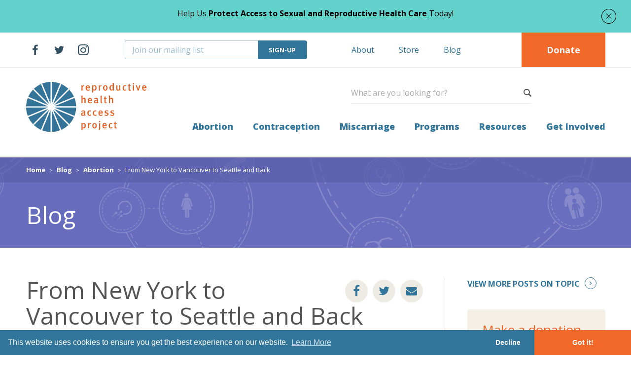

--- FILE ---
content_type: text/html; charset=UTF-8
request_url: https://www.reproductiveaccess.org/2012/04/from-new-york-to-vancouver-to-seattle-and-back/
body_size: 12439
content:

<!DOCTYPE html>
<html lang="en-US">
<head>
	<meta charset="UTF-8">
	<title>Reproductive Health Access Project | From New York to Vancouver to Seattle and Back - Reproductive Health Access Project</title>
	<meta name="viewport" content="width=device-width, initial-scale=1.0">
	<meta http-equiv="X-UA-Compatible" content="IE=edge" />
	<link rel="pingback" href="https://www.reproductiveaccess.org/xmlrpc.php">
	<link rel="shortcut icon" href="https://www.reproductiveaccess.org/wp-content/themes/rhap/favicon.ico" type="image/x-icon" />

	<link href='//fonts.googleapis.com/css?family=Open+Sans:400italic,700,800,400' rel='stylesheet' type='text/css'>
	<meta name='robots' content='index, follow, max-image-preview:large, max-snippet:-1, max-video-preview:-1' />
	<style>img:is([sizes="auto" i], [sizes^="auto," i]) { contain-intrinsic-size: 3000px 1500px }</style>
	
	<!-- This site is optimized with the Yoast SEO plugin v26.6 - https://yoast.com/wordpress/plugins/seo/ -->
	<link rel="canonical" href="https://www.reproductiveaccess.org/2012/04/from-new-york-to-vancouver-to-seattle-and-back/" />
	<meta property="og:locale" content="en_US" />
	<meta property="og:type" content="article" />
	<meta property="og:title" content="From New York to Vancouver to Seattle and Back - Reproductive Health Access Project" />
	<meta property="og:description" content="April is always a busy month for us:&nbsp; We launch our annual survey of family medicine residents trained in abortion care, mail out our spring newsletter,&nbsp; and host national gatherings of our Reproductive Health Access Network.&nbsp; We close the month by attending two key national conferences&#8211;back to back.&nbsp; One is a primary care conference, the&hellip;" />
	<meta property="og:url" content="https://www.reproductiveaccess.org/2012/04/from-new-york-to-vancouver-to-seattle-and-back/" />
	<meta property="og:site_name" content="Reproductive Health Access Project" />
	<meta property="article:publisher" content="https://www.facebook.com/reproductiveaccess" />
	<meta property="article:published_time" content="2012-04-30T21:30:01+00:00" />
	<meta property="article:modified_time" content="2018-06-12T17:16:28+00:00" />
	<meta property="og:image" content="https://www.reproductiveaccess.org/wp-content/uploads/2012/05/NAF-Network-roundtable.jpg" />
	<meta property="og:image:width" content="320" />
	<meta property="og:image:height" content="240" />
	<meta property="og:image:type" content="image/jpeg" />
	<meta name="author" content="Lisa Maldonado" />
	<meta name="twitter:card" content="summary_large_image" />
	<meta name="twitter:creator" content="@RHAP1" />
	<meta name="twitter:site" content="@RHAP1" />
	<meta name="twitter:label1" content="Written by" />
	<meta name="twitter:data1" content="Lisa Maldonado" />
	<meta name="twitter:label2" content="Est. reading time" />
	<meta name="twitter:data2" content="1 minute" />
	<script type="application/ld+json" class="yoast-schema-graph">{"@context":"https://schema.org","@graph":[{"@type":"Article","@id":"https://www.reproductiveaccess.org/2012/04/from-new-york-to-vancouver-to-seattle-and-back/#article","isPartOf":{"@id":"https://www.reproductiveaccess.org/2012/04/from-new-york-to-vancouver-to-seattle-and-back/"},"author":{"name":"Lisa Maldonado","@id":"https://www.reproductiveaccess.org/#/schema/person/9ab94e6b611518ae7d74fd6dd0b816e5"},"headline":"From New York to Vancouver to Seattle and Back","datePublished":"2012-04-30T21:30:01+00:00","dateModified":"2018-06-12T17:16:28+00:00","mainEntityOfPage":{"@id":"https://www.reproductiveaccess.org/2012/04/from-new-york-to-vancouver-to-seattle-and-back/"},"wordCount":289,"commentCount":0,"publisher":{"@id":"https://www.reproductiveaccess.org/#organization"},"image":{"@id":"https://www.reproductiveaccess.org/2012/04/from-new-york-to-vancouver-to-seattle-and-back/#primaryimage"},"thumbnailUrl":"https://www.reproductiveaccess.org/wp-content/uploads/2012/05/NAF-Network-roundtable.jpg","keywords":["conference","primary care","Reproductive Health Access Network","RHAP"],"articleSection":["Abortion","Contraception"],"inLanguage":"en-US","potentialAction":[{"@type":"CommentAction","name":"Comment","target":["https://www.reproductiveaccess.org/2012/04/from-new-york-to-vancouver-to-seattle-and-back/#respond"]}]},{"@type":"WebPage","@id":"https://www.reproductiveaccess.org/2012/04/from-new-york-to-vancouver-to-seattle-and-back/","url":"https://www.reproductiveaccess.org/2012/04/from-new-york-to-vancouver-to-seattle-and-back/","name":"From New York to Vancouver to Seattle and Back - Reproductive Health Access Project","isPartOf":{"@id":"https://www.reproductiveaccess.org/#website"},"primaryImageOfPage":{"@id":"https://www.reproductiveaccess.org/2012/04/from-new-york-to-vancouver-to-seattle-and-back/#primaryimage"},"image":{"@id":"https://www.reproductiveaccess.org/2012/04/from-new-york-to-vancouver-to-seattle-and-back/#primaryimage"},"thumbnailUrl":"https://www.reproductiveaccess.org/wp-content/uploads/2012/05/NAF-Network-roundtable.jpg","datePublished":"2012-04-30T21:30:01+00:00","dateModified":"2018-06-12T17:16:28+00:00","breadcrumb":{"@id":"https://www.reproductiveaccess.org/2012/04/from-new-york-to-vancouver-to-seattle-and-back/#breadcrumb"},"inLanguage":"en-US","potentialAction":[{"@type":"ReadAction","target":["https://www.reproductiveaccess.org/2012/04/from-new-york-to-vancouver-to-seattle-and-back/"]}]},{"@type":"ImageObject","inLanguage":"en-US","@id":"https://www.reproductiveaccess.org/2012/04/from-new-york-to-vancouver-to-seattle-and-back/#primaryimage","url":"https://www.reproductiveaccess.org/wp-content/uploads/2012/05/NAF-Network-roundtable.jpg","contentUrl":"https://www.reproductiveaccess.org/wp-content/uploads/2012/05/NAF-Network-roundtable.jpg","width":320,"height":240,"caption":"Roundtable of family physicians discuss abortion care"},{"@type":"BreadcrumbList","@id":"https://www.reproductiveaccess.org/2012/04/from-new-york-to-vancouver-to-seattle-and-back/#breadcrumb","itemListElement":[{"@type":"ListItem","position":1,"name":"Home","item":"https://www.reproductiveaccess.org/"},{"@type":"ListItem","position":2,"name":"Blog","item":"https://www.reproductiveaccess.org/blog/"},{"@type":"ListItem","position":3,"name":"Abortion","item":"https://www.reproductiveaccess.org/blog/category/abortion/"},{"@type":"ListItem","position":4,"name":"From New York to Vancouver to Seattle and Back"}]},{"@type":"WebSite","@id":"https://www.reproductiveaccess.org/#website","url":"https://www.reproductiveaccess.org/","name":"Reproductive Health Access Project","description":"","publisher":{"@id":"https://www.reproductiveaccess.org/#organization"},"potentialAction":[{"@type":"SearchAction","target":{"@type":"EntryPoint","urlTemplate":"https://www.reproductiveaccess.org/?s={search_term_string}"},"query-input":{"@type":"PropertyValueSpecification","valueRequired":true,"valueName":"search_term_string"}}],"inLanguage":"en-US"},{"@type":"Organization","@id":"https://www.reproductiveaccess.org/#organization","name":"Reproductive Health Access Project","url":"https://www.reproductiveaccess.org/","logo":{"@type":"ImageObject","inLanguage":"en-US","@id":"https://www.reproductiveaccess.org/#/schema/logo/image/","url":"https://www.reproductiveaccess.org/wp-content/uploads/2015/08/rhap_logo_big.jpg","contentUrl":"https://www.reproductiveaccess.org/wp-content/uploads/2015/08/rhap_logo_big.jpg","width":1335,"height":651,"caption":"Reproductive Health Access Project"},"image":{"@id":"https://www.reproductiveaccess.org/#/schema/logo/image/"},"sameAs":["https://www.facebook.com/reproductiveaccess","https://x.com/RHAP1"]},{"@type":"Person","@id":"https://www.reproductiveaccess.org/#/schema/person/9ab94e6b611518ae7d74fd6dd0b816e5","name":"Lisa Maldonado","image":{"@type":"ImageObject","inLanguage":"en-US","@id":"https://www.reproductiveaccess.org/#/schema/person/image/","url":"https://secure.gravatar.com/avatar/9d48639d09bc01f0cdc168ffa7411fac6a75e750185cadaacc6743a69d3d2341?s=96&d=mm&r=g","contentUrl":"https://secure.gravatar.com/avatar/9d48639d09bc01f0cdc168ffa7411fac6a75e750185cadaacc6743a69d3d2341?s=96&d=mm&r=g","caption":"Lisa Maldonado"}}]}</script>
	<!-- / Yoast SEO plugin. -->


<link rel='dns-prefetch' href='//ajax.googleapis.com' />
<link rel='dns-prefetch' href='//www.googletagmanager.com' />
<link rel="alternate" type="application/rss+xml" title="Reproductive Health Access Project &raquo; Feed" href="https://www.reproductiveaccess.org/feed/" />
<link rel="alternate" type="application/rss+xml" title="Reproductive Health Access Project &raquo; Comments Feed" href="https://www.reproductiveaccess.org/comments/feed/" />
<script type="text/javascript">
/* <![CDATA[ */
window._wpemojiSettings = {"baseUrl":"https:\/\/s.w.org\/images\/core\/emoji\/16.0.1\/72x72\/","ext":".png","svgUrl":"https:\/\/s.w.org\/images\/core\/emoji\/16.0.1\/svg\/","svgExt":".svg","source":{"concatemoji":"https:\/\/www.reproductiveaccess.org\/wp-includes\/js\/wp-emoji-release.min.js?ver=6.8.3"}};
/*! This file is auto-generated */
!function(s,n){var o,i,e;function c(e){try{var t={supportTests:e,timestamp:(new Date).valueOf()};sessionStorage.setItem(o,JSON.stringify(t))}catch(e){}}function p(e,t,n){e.clearRect(0,0,e.canvas.width,e.canvas.height),e.fillText(t,0,0);var t=new Uint32Array(e.getImageData(0,0,e.canvas.width,e.canvas.height).data),a=(e.clearRect(0,0,e.canvas.width,e.canvas.height),e.fillText(n,0,0),new Uint32Array(e.getImageData(0,0,e.canvas.width,e.canvas.height).data));return t.every(function(e,t){return e===a[t]})}function u(e,t){e.clearRect(0,0,e.canvas.width,e.canvas.height),e.fillText(t,0,0);for(var n=e.getImageData(16,16,1,1),a=0;a<n.data.length;a++)if(0!==n.data[a])return!1;return!0}function f(e,t,n,a){switch(t){case"flag":return n(e,"\ud83c\udff3\ufe0f\u200d\u26a7\ufe0f","\ud83c\udff3\ufe0f\u200b\u26a7\ufe0f")?!1:!n(e,"\ud83c\udde8\ud83c\uddf6","\ud83c\udde8\u200b\ud83c\uddf6")&&!n(e,"\ud83c\udff4\udb40\udc67\udb40\udc62\udb40\udc65\udb40\udc6e\udb40\udc67\udb40\udc7f","\ud83c\udff4\u200b\udb40\udc67\u200b\udb40\udc62\u200b\udb40\udc65\u200b\udb40\udc6e\u200b\udb40\udc67\u200b\udb40\udc7f");case"emoji":return!a(e,"\ud83e\udedf")}return!1}function g(e,t,n,a){var r="undefined"!=typeof WorkerGlobalScope&&self instanceof WorkerGlobalScope?new OffscreenCanvas(300,150):s.createElement("canvas"),o=r.getContext("2d",{willReadFrequently:!0}),i=(o.textBaseline="top",o.font="600 32px Arial",{});return e.forEach(function(e){i[e]=t(o,e,n,a)}),i}function t(e){var t=s.createElement("script");t.src=e,t.defer=!0,s.head.appendChild(t)}"undefined"!=typeof Promise&&(o="wpEmojiSettingsSupports",i=["flag","emoji"],n.supports={everything:!0,everythingExceptFlag:!0},e=new Promise(function(e){s.addEventListener("DOMContentLoaded",e,{once:!0})}),new Promise(function(t){var n=function(){try{var e=JSON.parse(sessionStorage.getItem(o));if("object"==typeof e&&"number"==typeof e.timestamp&&(new Date).valueOf()<e.timestamp+604800&&"object"==typeof e.supportTests)return e.supportTests}catch(e){}return null}();if(!n){if("undefined"!=typeof Worker&&"undefined"!=typeof OffscreenCanvas&&"undefined"!=typeof URL&&URL.createObjectURL&&"undefined"!=typeof Blob)try{var e="postMessage("+g.toString()+"("+[JSON.stringify(i),f.toString(),p.toString(),u.toString()].join(",")+"));",a=new Blob([e],{type:"text/javascript"}),r=new Worker(URL.createObjectURL(a),{name:"wpTestEmojiSupports"});return void(r.onmessage=function(e){c(n=e.data),r.terminate(),t(n)})}catch(e){}c(n=g(i,f,p,u))}t(n)}).then(function(e){for(var t in e)n.supports[t]=e[t],n.supports.everything=n.supports.everything&&n.supports[t],"flag"!==t&&(n.supports.everythingExceptFlag=n.supports.everythingExceptFlag&&n.supports[t]);n.supports.everythingExceptFlag=n.supports.everythingExceptFlag&&!n.supports.flag,n.DOMReady=!1,n.readyCallback=function(){n.DOMReady=!0}}).then(function(){return e}).then(function(){var e;n.supports.everything||(n.readyCallback(),(e=n.source||{}).concatemoji?t(e.concatemoji):e.wpemoji&&e.twemoji&&(t(e.twemoji),t(e.wpemoji)))}))}((window,document),window._wpemojiSettings);
/* ]]> */
</script>
<style id='wp-emoji-styles-inline-css' type='text/css'>

	img.wp-smiley, img.emoji {
		display: inline !important;
		border: none !important;
		box-shadow: none !important;
		height: 1em !important;
		width: 1em !important;
		margin: 0 0.07em !important;
		vertical-align: -0.1em !important;
		background: none !important;
		padding: 0 !important;
	}
</style>
<link rel='stylesheet' id='wp-block-library-css' href='https://www.reproductiveaccess.org/wp-includes/css/dist/block-library/style.min.css?ver=6.8.3' type='text/css' media='all' />
<style id='classic-theme-styles-inline-css' type='text/css'>
/*! This file is auto-generated */
.wp-block-button__link{color:#fff;background-color:#32373c;border-radius:9999px;box-shadow:none;text-decoration:none;padding:calc(.667em + 2px) calc(1.333em + 2px);font-size:1.125em}.wp-block-file__button{background:#32373c;color:#fff;text-decoration:none}
</style>
<style id='global-styles-inline-css' type='text/css'>
:root{--wp--preset--aspect-ratio--square: 1;--wp--preset--aspect-ratio--4-3: 4/3;--wp--preset--aspect-ratio--3-4: 3/4;--wp--preset--aspect-ratio--3-2: 3/2;--wp--preset--aspect-ratio--2-3: 2/3;--wp--preset--aspect-ratio--16-9: 16/9;--wp--preset--aspect-ratio--9-16: 9/16;--wp--preset--color--black: #000000;--wp--preset--color--cyan-bluish-gray: #abb8c3;--wp--preset--color--white: #ffffff;--wp--preset--color--pale-pink: #f78da7;--wp--preset--color--vivid-red: #cf2e2e;--wp--preset--color--luminous-vivid-orange: #ff6900;--wp--preset--color--luminous-vivid-amber: #fcb900;--wp--preset--color--light-green-cyan: #7bdcb5;--wp--preset--color--vivid-green-cyan: #00d084;--wp--preset--color--pale-cyan-blue: #8ed1fc;--wp--preset--color--vivid-cyan-blue: #0693e3;--wp--preset--color--vivid-purple: #9b51e0;--wp--preset--gradient--vivid-cyan-blue-to-vivid-purple: linear-gradient(135deg,rgba(6,147,227,1) 0%,rgb(155,81,224) 100%);--wp--preset--gradient--light-green-cyan-to-vivid-green-cyan: linear-gradient(135deg,rgb(122,220,180) 0%,rgb(0,208,130) 100%);--wp--preset--gradient--luminous-vivid-amber-to-luminous-vivid-orange: linear-gradient(135deg,rgba(252,185,0,1) 0%,rgba(255,105,0,1) 100%);--wp--preset--gradient--luminous-vivid-orange-to-vivid-red: linear-gradient(135deg,rgba(255,105,0,1) 0%,rgb(207,46,46) 100%);--wp--preset--gradient--very-light-gray-to-cyan-bluish-gray: linear-gradient(135deg,rgb(238,238,238) 0%,rgb(169,184,195) 100%);--wp--preset--gradient--cool-to-warm-spectrum: linear-gradient(135deg,rgb(74,234,220) 0%,rgb(151,120,209) 20%,rgb(207,42,186) 40%,rgb(238,44,130) 60%,rgb(251,105,98) 80%,rgb(254,248,76) 100%);--wp--preset--gradient--blush-light-purple: linear-gradient(135deg,rgb(255,206,236) 0%,rgb(152,150,240) 100%);--wp--preset--gradient--blush-bordeaux: linear-gradient(135deg,rgb(254,205,165) 0%,rgb(254,45,45) 50%,rgb(107,0,62) 100%);--wp--preset--gradient--luminous-dusk: linear-gradient(135deg,rgb(255,203,112) 0%,rgb(199,81,192) 50%,rgb(65,88,208) 100%);--wp--preset--gradient--pale-ocean: linear-gradient(135deg,rgb(255,245,203) 0%,rgb(182,227,212) 50%,rgb(51,167,181) 100%);--wp--preset--gradient--electric-grass: linear-gradient(135deg,rgb(202,248,128) 0%,rgb(113,206,126) 100%);--wp--preset--gradient--midnight: linear-gradient(135deg,rgb(2,3,129) 0%,rgb(40,116,252) 100%);--wp--preset--font-size--small: 13px;--wp--preset--font-size--medium: 20px;--wp--preset--font-size--large: 36px;--wp--preset--font-size--x-large: 42px;--wp--preset--spacing--20: 0.44rem;--wp--preset--spacing--30: 0.67rem;--wp--preset--spacing--40: 1rem;--wp--preset--spacing--50: 1.5rem;--wp--preset--spacing--60: 2.25rem;--wp--preset--spacing--70: 3.38rem;--wp--preset--spacing--80: 5.06rem;--wp--preset--shadow--natural: 6px 6px 9px rgba(0, 0, 0, 0.2);--wp--preset--shadow--deep: 12px 12px 50px rgba(0, 0, 0, 0.4);--wp--preset--shadow--sharp: 6px 6px 0px rgba(0, 0, 0, 0.2);--wp--preset--shadow--outlined: 6px 6px 0px -3px rgba(255, 255, 255, 1), 6px 6px rgba(0, 0, 0, 1);--wp--preset--shadow--crisp: 6px 6px 0px rgba(0, 0, 0, 1);}:where(.is-layout-flex){gap: 0.5em;}:where(.is-layout-grid){gap: 0.5em;}body .is-layout-flex{display: flex;}.is-layout-flex{flex-wrap: wrap;align-items: center;}.is-layout-flex > :is(*, div){margin: 0;}body .is-layout-grid{display: grid;}.is-layout-grid > :is(*, div){margin: 0;}:where(.wp-block-columns.is-layout-flex){gap: 2em;}:where(.wp-block-columns.is-layout-grid){gap: 2em;}:where(.wp-block-post-template.is-layout-flex){gap: 1.25em;}:where(.wp-block-post-template.is-layout-grid){gap: 1.25em;}.has-black-color{color: var(--wp--preset--color--black) !important;}.has-cyan-bluish-gray-color{color: var(--wp--preset--color--cyan-bluish-gray) !important;}.has-white-color{color: var(--wp--preset--color--white) !important;}.has-pale-pink-color{color: var(--wp--preset--color--pale-pink) !important;}.has-vivid-red-color{color: var(--wp--preset--color--vivid-red) !important;}.has-luminous-vivid-orange-color{color: var(--wp--preset--color--luminous-vivid-orange) !important;}.has-luminous-vivid-amber-color{color: var(--wp--preset--color--luminous-vivid-amber) !important;}.has-light-green-cyan-color{color: var(--wp--preset--color--light-green-cyan) !important;}.has-vivid-green-cyan-color{color: var(--wp--preset--color--vivid-green-cyan) !important;}.has-pale-cyan-blue-color{color: var(--wp--preset--color--pale-cyan-blue) !important;}.has-vivid-cyan-blue-color{color: var(--wp--preset--color--vivid-cyan-blue) !important;}.has-vivid-purple-color{color: var(--wp--preset--color--vivid-purple) !important;}.has-black-background-color{background-color: var(--wp--preset--color--black) !important;}.has-cyan-bluish-gray-background-color{background-color: var(--wp--preset--color--cyan-bluish-gray) !important;}.has-white-background-color{background-color: var(--wp--preset--color--white) !important;}.has-pale-pink-background-color{background-color: var(--wp--preset--color--pale-pink) !important;}.has-vivid-red-background-color{background-color: var(--wp--preset--color--vivid-red) !important;}.has-luminous-vivid-orange-background-color{background-color: var(--wp--preset--color--luminous-vivid-orange) !important;}.has-luminous-vivid-amber-background-color{background-color: var(--wp--preset--color--luminous-vivid-amber) !important;}.has-light-green-cyan-background-color{background-color: var(--wp--preset--color--light-green-cyan) !important;}.has-vivid-green-cyan-background-color{background-color: var(--wp--preset--color--vivid-green-cyan) !important;}.has-pale-cyan-blue-background-color{background-color: var(--wp--preset--color--pale-cyan-blue) !important;}.has-vivid-cyan-blue-background-color{background-color: var(--wp--preset--color--vivid-cyan-blue) !important;}.has-vivid-purple-background-color{background-color: var(--wp--preset--color--vivid-purple) !important;}.has-black-border-color{border-color: var(--wp--preset--color--black) !important;}.has-cyan-bluish-gray-border-color{border-color: var(--wp--preset--color--cyan-bluish-gray) !important;}.has-white-border-color{border-color: var(--wp--preset--color--white) !important;}.has-pale-pink-border-color{border-color: var(--wp--preset--color--pale-pink) !important;}.has-vivid-red-border-color{border-color: var(--wp--preset--color--vivid-red) !important;}.has-luminous-vivid-orange-border-color{border-color: var(--wp--preset--color--luminous-vivid-orange) !important;}.has-luminous-vivid-amber-border-color{border-color: var(--wp--preset--color--luminous-vivid-amber) !important;}.has-light-green-cyan-border-color{border-color: var(--wp--preset--color--light-green-cyan) !important;}.has-vivid-green-cyan-border-color{border-color: var(--wp--preset--color--vivid-green-cyan) !important;}.has-pale-cyan-blue-border-color{border-color: var(--wp--preset--color--pale-cyan-blue) !important;}.has-vivid-cyan-blue-border-color{border-color: var(--wp--preset--color--vivid-cyan-blue) !important;}.has-vivid-purple-border-color{border-color: var(--wp--preset--color--vivid-purple) !important;}.has-vivid-cyan-blue-to-vivid-purple-gradient-background{background: var(--wp--preset--gradient--vivid-cyan-blue-to-vivid-purple) !important;}.has-light-green-cyan-to-vivid-green-cyan-gradient-background{background: var(--wp--preset--gradient--light-green-cyan-to-vivid-green-cyan) !important;}.has-luminous-vivid-amber-to-luminous-vivid-orange-gradient-background{background: var(--wp--preset--gradient--luminous-vivid-amber-to-luminous-vivid-orange) !important;}.has-luminous-vivid-orange-to-vivid-red-gradient-background{background: var(--wp--preset--gradient--luminous-vivid-orange-to-vivid-red) !important;}.has-very-light-gray-to-cyan-bluish-gray-gradient-background{background: var(--wp--preset--gradient--very-light-gray-to-cyan-bluish-gray) !important;}.has-cool-to-warm-spectrum-gradient-background{background: var(--wp--preset--gradient--cool-to-warm-spectrum) !important;}.has-blush-light-purple-gradient-background{background: var(--wp--preset--gradient--blush-light-purple) !important;}.has-blush-bordeaux-gradient-background{background: var(--wp--preset--gradient--blush-bordeaux) !important;}.has-luminous-dusk-gradient-background{background: var(--wp--preset--gradient--luminous-dusk) !important;}.has-pale-ocean-gradient-background{background: var(--wp--preset--gradient--pale-ocean) !important;}.has-electric-grass-gradient-background{background: var(--wp--preset--gradient--electric-grass) !important;}.has-midnight-gradient-background{background: var(--wp--preset--gradient--midnight) !important;}.has-small-font-size{font-size: var(--wp--preset--font-size--small) !important;}.has-medium-font-size{font-size: var(--wp--preset--font-size--medium) !important;}.has-large-font-size{font-size: var(--wp--preset--font-size--large) !important;}.has-x-large-font-size{font-size: var(--wp--preset--font-size--x-large) !important;}
:where(.wp-block-post-template.is-layout-flex){gap: 1.25em;}:where(.wp-block-post-template.is-layout-grid){gap: 1.25em;}
:where(.wp-block-columns.is-layout-flex){gap: 2em;}:where(.wp-block-columns.is-layout-grid){gap: 2em;}
:root :where(.wp-block-pullquote){font-size: 1.5em;line-height: 1.6;}
</style>
<link rel='stylesheet' id='ivory-search-styles-css' href='https://www.reproductiveaccess.org/wp-content/plugins/add-search-to-menu/public/css/ivory-search.min.css?ver=5.5.13' type='text/css' media='all' />
<link rel='stylesheet' id='rhap-style-css' href='https://www.reproductiveaccess.org/wp-content/themes/rhap/styles/screen-new.css?ver=v26' type='text/css' media='all' />
<link rel='stylesheet' id='rhap-print-css' href='https://www.reproductiveaccess.org/wp-content/themes/rhap/styles/print.css?ver=v26' type='text/css' media='print' />
<link rel='stylesheet' id='um_modal-css' href='https://www.reproductiveaccess.org/wp-content/plugins/ultimate-member/assets/css/um-modal.min.css?ver=2.11.1' type='text/css' media='all' />
<link rel='stylesheet' id='um_ui-css' href='https://www.reproductiveaccess.org/wp-content/plugins/ultimate-member/assets/libs/jquery-ui/jquery-ui.min.css?ver=1.13.2' type='text/css' media='all' />
<link rel='stylesheet' id='um_tipsy-css' href='https://www.reproductiveaccess.org/wp-content/plugins/ultimate-member/assets/libs/tipsy/tipsy.min.css?ver=1.0.0a' type='text/css' media='all' />
<link rel='stylesheet' id='um_raty-css' href='https://www.reproductiveaccess.org/wp-content/plugins/ultimate-member/assets/libs/raty/um-raty.min.css?ver=2.6.0' type='text/css' media='all' />
<link rel='stylesheet' id='select2-css' href='https://www.reproductiveaccess.org/wp-content/plugins/ultimate-member/assets/libs/select2/select2.min.css?ver=4.0.13' type='text/css' media='all' />
<link rel='stylesheet' id='um_fileupload-css' href='https://www.reproductiveaccess.org/wp-content/plugins/ultimate-member/assets/css/um-fileupload.min.css?ver=2.11.1' type='text/css' media='all' />
<link rel='stylesheet' id='um_confirm-css' href='https://www.reproductiveaccess.org/wp-content/plugins/ultimate-member/assets/libs/um-confirm/um-confirm.min.css?ver=1.0' type='text/css' media='all' />
<link rel='stylesheet' id='um_datetime-css' href='https://www.reproductiveaccess.org/wp-content/plugins/ultimate-member/assets/libs/pickadate/default.min.css?ver=3.6.2' type='text/css' media='all' />
<link rel='stylesheet' id='um_datetime_date-css' href='https://www.reproductiveaccess.org/wp-content/plugins/ultimate-member/assets/libs/pickadate/default.date.min.css?ver=3.6.2' type='text/css' media='all' />
<link rel='stylesheet' id='um_datetime_time-css' href='https://www.reproductiveaccess.org/wp-content/plugins/ultimate-member/assets/libs/pickadate/default.time.min.css?ver=3.6.2' type='text/css' media='all' />
<link rel='stylesheet' id='um_fonticons_ii-css' href='https://www.reproductiveaccess.org/wp-content/plugins/ultimate-member/assets/libs/legacy/fonticons/fonticons-ii.min.css?ver=2.11.1' type='text/css' media='all' />
<link rel='stylesheet' id='um_fonticons_fa-css' href='https://www.reproductiveaccess.org/wp-content/plugins/ultimate-member/assets/libs/legacy/fonticons/fonticons-fa.min.css?ver=2.11.1' type='text/css' media='all' />
<link rel='stylesheet' id='um_fontawesome-css' href='https://www.reproductiveaccess.org/wp-content/plugins/ultimate-member/assets/css/um-fontawesome.min.css?ver=6.5.2' type='text/css' media='all' />
<link rel='stylesheet' id='um_common-css' href='https://www.reproductiveaccess.org/wp-content/plugins/ultimate-member/assets/css/common.min.css?ver=2.11.1' type='text/css' media='all' />
<link rel='stylesheet' id='um_responsive-css' href='https://www.reproductiveaccess.org/wp-content/plugins/ultimate-member/assets/css/um-responsive.min.css?ver=2.11.1' type='text/css' media='all' />
<link rel='stylesheet' id='um_styles-css' href='https://www.reproductiveaccess.org/wp-content/plugins/ultimate-member/assets/css/um-styles.min.css?ver=2.11.1' type='text/css' media='all' />
<link rel='stylesheet' id='um_crop-css' href='https://www.reproductiveaccess.org/wp-content/plugins/ultimate-member/assets/libs/cropper/cropper.min.css?ver=1.6.1' type='text/css' media='all' />
<link rel='stylesheet' id='um_profile-css' href='https://www.reproductiveaccess.org/wp-content/plugins/ultimate-member/assets/css/um-profile.min.css?ver=2.11.1' type='text/css' media='all' />
<link rel='stylesheet' id='um_account-css' href='https://www.reproductiveaccess.org/wp-content/plugins/ultimate-member/assets/css/um-account.min.css?ver=2.11.1' type='text/css' media='all' />
<link rel='stylesheet' id='um_misc-css' href='https://www.reproductiveaccess.org/wp-content/plugins/ultimate-member/assets/css/um-misc.min.css?ver=2.11.1' type='text/css' media='all' />
<link rel='stylesheet' id='um_default_css-css' href='https://www.reproductiveaccess.org/wp-content/plugins/ultimate-member/assets/css/um-old-default.min.css?ver=2.11.1' type='text/css' media='all' />
<script type="text/javascript" src="//ajax.googleapis.com/ajax/libs/jquery/1.11.1/jquery.min.js?ver=1.11.1" id="jquery-js"></script>
<script type="text/javascript" src="https://www.reproductiveaccess.org/wp-content/themes/rhap/javascript/modernizr.js" id="modernizr-js"></script>
<script type="text/javascript" src="https://www.reproductiveaccess.org/wp-content/themes/rhap/javascript/cookieconsent.js" id="cookieconsent-js"></script>
<script type="text/javascript" src="https://www.reproductiveaccess.org/wp-content/plugins/ultimate-member/assets/js/um-gdpr.min.js?ver=2.11.1" id="um-gdpr-js"></script>
<link rel="https://api.w.org/" href="https://www.reproductiveaccess.org/wp-json/" /><link rel="alternate" title="JSON" type="application/json" href="https://www.reproductiveaccess.org/wp-json/wp/v2/posts/458" /><link rel="EditURI" type="application/rsd+xml" title="RSD" href="https://www.reproductiveaccess.org/xmlrpc.php?rsd" />
<link rel='shortlink' href='https://www.reproductiveaccess.org/?p=458' />
<link rel="alternate" title="oEmbed (JSON)" type="application/json+oembed" href="https://www.reproductiveaccess.org/wp-json/oembed/1.0/embed?url=https%3A%2F%2Fwww.reproductiveaccess.org%2F2012%2F04%2Ffrom-new-york-to-vancouver-to-seattle-and-back%2F" />
<link rel="alternate" title="oEmbed (XML)" type="text/xml+oembed" href="https://www.reproductiveaccess.org/wp-json/oembed/1.0/embed?url=https%3A%2F%2Fwww.reproductiveaccess.org%2F2012%2F04%2Ffrom-new-york-to-vancouver-to-seattle-and-back%2F&#038;format=xml" />
<meta name="generator" content="Site Kit by Google 1.168.0" /><meta name="google-site-verification" content="u2NGY57ywS6AE8nM2zVb0XW_aU8S65k4OimYGIcKL8U"><meta name="generator" content="Elementor 3.33.4; features: e_font_icon_svg, additional_custom_breakpoints; settings: css_print_method-external, google_font-enabled, font_display-swap">
			<style>
				.e-con.e-parent:nth-of-type(n+4):not(.e-lazyloaded):not(.e-no-lazyload),
				.e-con.e-parent:nth-of-type(n+4):not(.e-lazyloaded):not(.e-no-lazyload) * {
					background-image: none !important;
				}
				@media screen and (max-height: 1024px) {
					.e-con.e-parent:nth-of-type(n+3):not(.e-lazyloaded):not(.e-no-lazyload),
					.e-con.e-parent:nth-of-type(n+3):not(.e-lazyloaded):not(.e-no-lazyload) * {
						background-image: none !important;
					}
				}
				@media screen and (max-height: 640px) {
					.e-con.e-parent:nth-of-type(n+2):not(.e-lazyloaded):not(.e-no-lazyload),
					.e-con.e-parent:nth-of-type(n+2):not(.e-lazyloaded):not(.e-no-lazyload) * {
						background-image: none !important;
					}
				}
			</style>
			
	<!-- Google Tag Manager -->
	<script>(function(w,d,s,l,i){w[l]=w[l]||[];w[l].push({'gtm.start':
	new Date().getTime(),event:'gtm.js'});var f=d.getElementsByTagName(s)[0],
	j=d.createElement(s),dl=l!='dataLayer'?'&l='+l:'';j.async=true;j.src=
	'https://www.googletagmanager.com/gtm.js?id='+i+dl;f.parentNode.insertBefore(j,f);
	})(window,document,'script','dataLayer','GTM-5JZMM9K');</script>
	<!-- End Google Tag Manager -->

</head>
<body class="wp-singular post-template-default single single-post postid-458 single-format-standard wp-theme-rhap rhap elementor-default elementor-kit-14088">
	<!-- Google Tag Manager (noscript) -->
	<noscript><iframe src="https://www.googletagmanager.com/ns.html?id=GTM-5JZMM9K"
	height="0" width="0" style="display:none;visibility:hidden"></iframe></noscript>
	<!-- End Google Tag Manager (noscript) -->

	<div class="root-a">

		<header class="top-a" id="top" data-spy="affix" data-offset-top="200">

			
							<div class="announcement-a" data-id="4">					<div class="contain">
													<p>Help Us<a href="https://www.reproductiveaccess.org/donate/"><strong> Protect Access to Sexual and Reproductive Health Care </strong></a>Today!</p>
<div id="highlighter--hover-tools" style="display: none;">
<div id="highlighter--hover-tools--container">
<div class="highlighter--icon highlighter--icon-copy" title="Copy"></div>
<div class="highlighter--icon highlighter--icon-change-color" title="Change Color"></div>
<div class="highlighter--icon highlighter--icon-delete" title="Delete"></div>
</div>
</div>
<div id="highlighter--hover-tools" style="display: none;">
<div id="highlighter--hover-tools--container">
<div class="highlighter--icon highlighter--icon-copy" title="Copy"></div>
<div class="highlighter--icon highlighter--icon-change-color" title="Change Color"></div>
<div class="highlighter--icon highlighter--icon-delete" title="Delete"></div>
</div>
</div>
<div id="highlighter--hover-tools" style="display: none;">
<div id="highlighter--hover-tools--container">
<div class="highlighter--icon highlighter--icon-copy" title="Copy"></div>
<div class="highlighter--icon highlighter--icon-change-color" title="Change Color"></div>
<div class="highlighter--icon highlighter--icon-delete" title="Delete"></div>
</div>
</div>
<div id="highlighter--hover-tools" style="display: none;">
<div id="highlighter--hover-tools--container">
<div class="highlighter--icon highlighter--icon-copy" title="Copy"></div>
<div class="highlighter--icon highlighter--icon-change-color" title="Change Color"></div>
<div class="highlighter--icon highlighter--icon-delete" title="Delete"></div>
</div>
</div>
<div id="highlighter--hover-tools" style="display: none;">
<div id="highlighter--hover-tools--container">
<div class="highlighter--icon highlighter--icon-copy" title="Copy"></div>
<div class="highlighter--icon highlighter--icon-change-color" title="Change Color"></div>
<div class="highlighter--icon highlighter--icon-delete" title="Delete"></div>
</div>
</div>
<div id="highlighter--hover-tools" style="display: none;">
<div id="highlighter--hover-tools--container">
<div class="highlighter--icon highlighter--icon-copy" title="Copy"></div>
<div class="highlighter--icon highlighter--icon-change-color" title="Change Color"></div>
<div class="highlighter--icon highlighter--icon-delete" title="Delete"></div>
</div>
</div>
											</div>
				</div>
			
			<div class="donate-super">
				<p><a href="https://www.reproductiveaccess.org/donate/" class="button-a">Donate</a></p>
			</div>

			<div class="nav-main">
				<div class="contain">
					<h1 class="logo"><a href="https://www.reproductiveaccess.org/" accesskey="h"><img src="https://www.reproductiveaccess.org/wp-content/themes/rhap/images/logo-a.svg" width="244" height="101" alt="Reproductive Health Access Project"></a></h1>
					<nav class="skips">
						<ul>
							<li><a href="#nav" accesskey="n">Skip to navigation [n]</a></li>
							<li><a href="#content" accesskey="c">Skip to content [c]</a></li>
							<li><a href="#footer" accesskey="f">Skip to footer [f]</a></li>
						</ul>
					</nav>
					<div class="wrap">
						<nav class="nav" id="nav">
							<h2 class="offset">Navigation</h2>
							<ul id="menu-main-menu" class="menu"><li id="menu-item-2476" class="menu-item menu-item-type-post_type menu-item-object-page menu-item-has-children menu-item-2476"><a href="https://www.reproductiveaccess.org/abortion/">Abortion</a>
<ul class="sub-menu">
	<li id="menu-item-13025" class="menu-item menu-item-type-post_type menu-item-object-page menu-item-13025"><a href="https://www.reproductiveaccess.org/abortion/pc-abortion-resources/">Integrating Medication Abortion into Primary Care</a></li>
	<li id="menu-item-12679" class="menu-item menu-item-type-post_type menu-item-object-page menu-item-12679"><a href="https://www.reproductiveaccess.org/abortion/sma/">Self-Managed Abortion</a></li>
	<li id="menu-item-14424" class="menu-item menu-item-type-post_type menu-item-object-page menu-item-14424"><a href="https://www.reproductiveaccess.org/abortion/cellular-decisions/">Cellular Decisions</a></li>
</ul>
</li>
<li id="menu-item-2477" class="menu-item menu-item-type-post_type menu-item-object-page menu-item-2477"><a href="https://www.reproductiveaccess.org/contraception/">Contraception</a></li>
<li id="menu-item-2478" class="menu-item menu-item-type-post_type menu-item-object-page menu-item-2478"><a href="https://www.reproductiveaccess.org/miscarriage/">Miscarriage</a></li>
<li id="menu-item-8988" class="menu-item menu-item-type-post_type menu-item-object-page menu-item-has-children menu-item-8988"><a href="https://www.reproductiveaccess.org/programs/">Programs</a>
<ul class="sub-menu">
	<li id="menu-item-8993" class="menu-item menu-item-type-post_type menu-item-object-page menu-item-8993"><a href="https://www.reproductiveaccess.org/programs/fellowship/">Reproductive Health Care and Advocacy Fellowship</a></li>
	<li id="menu-item-10693" class="menu-item menu-item-type-custom menu-item-object-custom menu-item-10693"><a href="https://network.reproductiveaccess.org/">Reproductive Health Access Network</a></li>
	<li id="menu-item-8994" class="menu-item menu-item-type-post_type menu-item-object-page menu-item-8994"><a href="https://www.reproductiveaccess.org/programs/mci/">Miscarriage Care Initiative</a></li>
	<li id="menu-item-8992" class="menu-item menu-item-type-post_type menu-item-object-page menu-item-8992"><a href="https://www.reproductiveaccess.org/programs/hartcenter/">Hands-on Reproductive Health Training Center</a></li>
	<li id="menu-item-8991" class="menu-item menu-item-type-post_type menu-item-object-page menu-item-8991"><a href="https://www.reproductiveaccess.org/programs/technical-assistance/">Technical Assistance</a></li>
	<li id="menu-item-11986" class="menu-item menu-item-type-post_type menu-item-object-page menu-item-11986"><a href="https://www.reproductiveaccess.org/programs/continuing-education/">Continuing Education</a></li>
</ul>
</li>
<li id="menu-item-2480" class="menu-item menu-item-type-post_type menu-item-object-page menu-item-has-children menu-item-2480"><a href="https://www.reproductiveaccess.org/resources/">Resources</a>
<ul class="sub-menu">
	<li id="menu-item-13848" class="menu-item menu-item-type-post_type menu-item-object-page menu-item-13848"><a href="https://www.reproductiveaccess.org/resources/access-list/">Access List</a></li>
	<li id="menu-item-13734" class="menu-item menu-item-type-post_type menu-item-object-page menu-item-13734"><a href="https://www.reproductiveaccess.org/resources/advocacy/">Advocacy</a></li>
	<li id="menu-item-10780" class="menu-item menu-item-type-post_type menu-item-object-page menu-item-10780"><a href="https://www.reproductiveaccess.org/telehealth/">Telehealth for Reproductive Health Care Resources</a></li>
	<li id="menu-item-9002" class="menu-item menu-item-type-post_type menu-item-object-page menu-item-9002"><a href="https://www.reproductiveaccess.org/resources/aafp-policies/">AAFP Policies</a></li>
	<li id="menu-item-7999" class="menu-item menu-item-type-post_type menu-item-object-page menu-item-7999"><a href="https://www.reproductiveaccess.org/resources/contraceptive-pearls/">Contraceptive Pearls</a></li>
	<li id="menu-item-8037" class="menu-item menu-item-type-post_type menu-item-object-page menu-item-8037"><a href="https://www.reproductiveaccess.org/resources/insights/">Insights</a></li>
	<li id="menu-item-9007" class="menu-item menu-item-type-post_type menu-item-object-page menu-item-9007"><a href="https://www.reproductiveaccess.org/resources/permission-use-materials/">Request Permission to Use Materials</a></li>
	<li id="menu-item-9003" class="menu-item menu-item-type-post_type menu-item-object-page menu-item-9003"><a href="https://www.reproductiveaccess.org/resources/">All Resources</a></li>
</ul>
</li>
<li id="menu-item-2474" class="menu-item menu-item-type-post_type menu-item-object-page menu-item-has-children menu-item-2474"><a href="https://www.reproductiveaccess.org/get-involved/">Get Involved</a>
<ul class="sub-menu">
	<li id="menu-item-8990" class="menu-item menu-item-type-post_type menu-item-object-page menu-item-8990"><a href="https://www.reproductiveaccess.org/get-involved/events/">Events</a></li>
	<li id="menu-item-11504" class="menu-item menu-item-type-post_type menu-item-object-page menu-item-11504"><a href="https://www.reproductiveaccess.org/donate/">Donate</a></li>
	<li id="menu-item-11502" class="menu-item menu-item-type-post_type menu-item-object-page menu-item-11502"><a href="https://www.reproductiveaccess.org/get-involved/actions/">Act Now</a></li>
	<li id="menu-item-11503" class="menu-item menu-item-type-custom menu-item-object-custom menu-item-11503"><a href="https://network.reproductiveaccess.org/">Reproductive Health Access Network</a></li>
	<li id="menu-item-6587" class="menu-item menu-item-type-post_type menu-item-object-page menu-item-6587"><a href="https://www.reproductiveaccess.org/get-involved/join-team/">Jobs &#038; Internships</a></li>
</ul>
</li>
</ul>							<form action="https://www.reproductiveaccess.org/?s=" method="get" class="search">
								<p><label for="f-search">What are you looking for?</label> <input type="text" name="s" id="f-search" placeholder="What are you looking for?" /> <button type="submit"></button></p>
							</form>
						</nav>
					</div>
				</div>

				<div class="bar">
					<div class="contain">
						<ul class="socials-a">
							<li class="facebook"><a href="https://www.facebook.com/reproductiveaccess" target="_blank"><span>Follow us on Facebook</span></a></li>
							<li class="twitter"><a href="" target="_blank"><span>Follow us on Twitter</span></a></li>
															<li class="instagram"><a href="https://www.instagram.com/reproductiveaccess" target="_blank"><span>Follow us on Twitter</span></a></li>
													</ul>
						<div class="wrap">
								<form action="https://www.reproductiveaccess.org/signup/" method="get" class="salsa quickform-a">
		<p>
			<label for="f-subscribe">Join our mailing list</label>
			<input type="email" name="em" id="f-subscribe" class="dark" placeholder="Join our mailing list" required /> 
			<button type="submit" class="button-b">Sign-up</button>
		</p>
	</form>
								<ul id="menu-eyebrow" class="menu"><li id="menu-item-8985" class="menu-item menu-item-type-post_type menu-item-object-page menu-item-8985"><a href="https://www.reproductiveaccess.org/about/">About</a></li>
<li id="menu-item-8986" class="menu-item menu-item-type-custom menu-item-object-custom menu-item-8986"><a href="http://reproductive-health-access-project-store.myshopify.com/">Store</a></li>
<li id="menu-item-8987" class="menu-item menu-item-type-post_type menu-item-object-page current_page_parent menu-item-8987"><a href="https://www.reproductiveaccess.org/blog/">Blog</a></li>
</ul>							<ul id="menu-donate" class="donate"><li id="menu-item-13022" class="menu-item menu-item-type-post_type menu-item-object-page menu-item-has-children menu-item-13022"><a href="https://www.reproductiveaccess.org/donate/">Donate</a>
<ul class="sub-menu">
	<li id="menu-item-13516" class="menu-item menu-item-type-post_type menu-item-object-page menu-item-13516"><a href="https://www.reproductiveaccess.org/donate/eoy23/">Support Project Access</a></li>
	<li id="menu-item-11896" class="menu-item menu-item-type-custom menu-item-object-custom menu-item-11896"><a href="https://www.reproductiveaccess.org/donate/give-monthly/">Give Monthly</a></li>
	<li id="menu-item-12789" class="menu-item menu-item-type-post_type menu-item-object-page menu-item-12789"><a href="https://www.reproductiveaccess.org/donate/fund-a-fellow/">Fund a Fellow</a></li>
	<li id="menu-item-12498" class="menu-item menu-item-type-post_type menu-item-object-page menu-item-12498"><a href="https://www.reproductiveaccess.org/donate/donor-advised-fund-grants/">Donor Advised Fund Grants</a></li>
</ul>
</li>
</ul>						</div>
					</div>
				</div>

			</div>

		</header>

		<section class="content-a max" id="content">
			<!--[if lte IE 8]>
			<div class="browser-a">
				<p>Your browser is outdated, it may not render this page properly, please <a href="http://browsehappy.com/" rel="external">upgrade</a>.</p>
			</div>
			<![endif]-->


	<div class="header-a purple">
		<div class="contain">
				<div class="crumbs">
		<p id="breadcrumbs"><span><span><a href="https://www.reproductiveaccess.org/">Home</a></span> <span class="sep">&gt;</span> <span><a href="https://www.reproductiveaccess.org/blog/">Blog</a></span> <span class="sep">&gt;</span> <span><a href="https://www.reproductiveaccess.org/blog/category/abortion/">Abortion</a></span> <span class="sep">&gt;</span> <span class="breadcrumb_last" aria-current="page">From New York to Vancouver to Seattle and Back</span></span></p>	</div>
				<h3 class="hx">Blog</h3>
		</div>
	</div>

	<div class="contain">
		<div class="page-a">
			<div class="primary">

									
						<article class="entry-a">
							<header>
										<ul class="socials-a">
			<li class="facebook"><a href="https://www.facebook.com/v2.7/dialog/feed?app_id=2126470904256953&link=https%3A%2F%2Fwww.reproductiveaccess.org%2F2012%2F04%2Ffrom-new-york-to-vancouver-to-seattle-and-back%2F" target="_blank"><span>Share on Facebook</span></a></li>
			<li class="twitter"><a  href="http://twitter.com/intent/tweet?url=https%3A%2F%2Fwww.reproductiveaccess.org%2F2012%2F04%2Ffrom-new-york-to-vancouver-to-seattle-and-back%2F&text=From+New+York+to+Vancouver+to+Seattle+and+Back" target="_blank"><span>Share on Twitter</span></a></li>
			<li class="email"><a    href="mailto:?subject=From%20New%20York%20to%20Vancouver%20to%20Seattle%20and%20Back&body=https%3A%2F%2Fwww.reproductiveaccess.org%2F2012%2F04%2Ffrom-new-york-to-vancouver-to-seattle-and-back%2F" ><span>Send via email</span></a></li>
		</ul>
									<h1>From New York to Vancouver to Seattle and Back</h1>
								<p class="info"><time>April 30, 2012</time> <span>|</span> <a href="https://www.reproductiveaccess.org/author/lisa/" title="Posts by Lisa Maldonado" rel="author">Lisa Maldonado</a></p>
							</header>
							<section>
								<div id="attachment_517" style="width: 300px" class="wp-caption alignleft"><a href="http://reproductiveaccess.org/wp-content/uploads/2012/05/NAF-Network-roundtable.jpg"><img fetchpriority="high" decoding="async" aria-describedby="caption-attachment-517" class="size-medium wp-image-517" title="NAF Network roundtable" src="http://reproductiveaccess.org/wp-content/uploads/2012/05/NAF-Network-roundtable-300x225.jpg" alt="" width="300" height="225" srcset="https://www.reproductiveaccess.org/wp-content/uploads/2012/05/NAF-Network-roundtable-300x225.jpg 300w, https://www.reproductiveaccess.org/wp-content/uploads/2012/05/NAF-Network-roundtable-200x150.jpg 200w, https://www.reproductiveaccess.org/wp-content/uploads/2012/05/NAF-Network-roundtable-260x195.jpg 260w, https://www.reproductiveaccess.org/wp-content/uploads/2012/05/NAF-Network-roundtable-150x112.jpg 150w, https://www.reproductiveaccess.org/wp-content/uploads/2012/05/NAF-Network-roundtable-225x168.jpg 225w, https://www.reproductiveaccess.org/wp-content/uploads/2012/05/NAF-Network-roundtable.jpg 320w" sizes="(max-width: 300px) 100vw, 300px" /></a><p id="caption-attachment-517" class="wp-caption-text">RHAP&#8217;s roundtable of family physicians at the annual meeting of the National Abortion Federation</p></div>
<p>April is always a busy month for us:&nbsp; We launch our annual survey of family medicine residents trained in abortion care, mail out our spring newsletter,&nbsp; and host national gatherings of our <a href="http://www.reproductiveaccess.org/training-support/network/">Reproductive Health Access Network</a>.&nbsp; We close the month by attending two key national conferences&#8211;back to back.&nbsp; One is a primary care conference, the other is the biggest national gathering of abortion providers and advocates in the country.</p>
<p>It&#8217;s usually in April when I am most aware of the Reproductive Health Access Project&#8217;s unique role.&nbsp; Our organization straddles two sometimes very distinct communities: the primary care community and the reproductive health/rights/justice community.&nbsp; Our mission is to bring&nbsp; these two communities together.&nbsp;&nbsp; Often, this means being a bridge; sometimes it means being the lone voice.</p>
<p>This April was no different.</p>
<p>At the end of the month we headed to Vancouver first.&nbsp; There, at the <a href="http://www.prochoice.org/" target="_blank" rel="noopener">National Abortion Federation</a> annual meeting, among our reproductive health/rights/justice colleagues, we are the primary care clinicians, fighting for our place at the table, demonstrating how effective it can be to provide abortion care in a community-based, primary care setting.&nbsp; A few days later we traveled on to Seattle to the <a href="http://www.stfm.org" target="_blank" rel="noopener">Society of Teachers of Family Medicine</a> annual meeting, where our roles are reversed&#8211;we become the reproductive health advocates making sure that contraception and abortion are part of the discussion.</p>
<p>Now, it&#8217;s May. We are back in New York and things have slowed down, just a little.</p>
							</section>
						</article>

					
				
			</div>
			<div class="secondary">

																	<p class="more-a"><a href="https://www.reproductiveaccess.org/blog/category/abortion/" class="button-c">View More Posts on Topic</a></p>
				
				<div class="group-a">

								<div class="cta-b" style="background-image: url(https://www.reproductiveaccess.org/wp-content/uploads/2014/11/donation_promo.jpg);" >
				<h3 class="hx">Make a donation</h3>
				<p>Your gift allows us to mobilize, train, and support clinicians across the United States so they provide reproductive health care.</p>
				<p class="action"><a href="https://www.reproductiveaccess.org/donate/" class="button-a">Donate</a></p>
			</div>
									<div class="related-a">
					<h4>Related Resources</h4>
					<ul>
																											<li><a href="https://www.reproductiveaccess.org/resource/early-abortion-options/">Early Abortion Options</a></li>
																											<li><a href="https://www.reproductiveaccess.org/resource/medication-abortion-protocol/">Protocol for Medication Abortion Using Mifepristone and Misoprostol</a></li>
																											<li><a href="https://www.reproductiveaccess.org/resource/mabfactsheet-miso/">How To Use Misoprostol-Only for a Medication Abortion</a></li>
																	</ul>
				</div>

						
				</div>

			</div>
		</div>
	</div>

		</section>
		<footer class="footer-a" id="footer">
			<div class="cta-a">
				<h3 class="hx">Reproductive health access project</h3>
				<ul>
					<li><a href="https://www.reproductiveaccess.org/abortion/"><span>Abortion</span></a></li>
					<li><a href="https://www.reproductiveaccess.org/contraception/"><span>Contraception</span></a></li>
					<li><a href="https://www.reproductiveaccess.org/miscarriage/"><span>Miscarriage</span></a></li>
				</ul>
			</div>
			<nav class="sitemap-a">
				<ul id="menu-main-menu-1" class="menu"><li class="menu-item menu-item-type-post_type menu-item-object-page menu-item-has-children menu-item-2476"><a href="https://www.reproductiveaccess.org/abortion/">Abortion</a>
<ul class="sub-menu">
	<li class="menu-item menu-item-type-post_type menu-item-object-page menu-item-13025"><a href="https://www.reproductiveaccess.org/abortion/pc-abortion-resources/">Integrating Medication Abortion into Primary Care</a></li>
	<li class="menu-item menu-item-type-post_type menu-item-object-page menu-item-12679"><a href="https://www.reproductiveaccess.org/abortion/sma/">Self-Managed Abortion</a></li>
	<li class="menu-item menu-item-type-post_type menu-item-object-page menu-item-14424"><a href="https://www.reproductiveaccess.org/abortion/cellular-decisions/">Cellular Decisions</a></li>
</ul>
</li>
<li class="menu-item menu-item-type-post_type menu-item-object-page menu-item-2477"><a href="https://www.reproductiveaccess.org/contraception/">Contraception</a></li>
<li class="menu-item menu-item-type-post_type menu-item-object-page menu-item-2478"><a href="https://www.reproductiveaccess.org/miscarriage/">Miscarriage</a></li>
<li class="menu-item menu-item-type-post_type menu-item-object-page menu-item-has-children menu-item-8988"><a href="https://www.reproductiveaccess.org/programs/">Programs</a>
<ul class="sub-menu">
	<li class="menu-item menu-item-type-post_type menu-item-object-page menu-item-8993"><a href="https://www.reproductiveaccess.org/programs/fellowship/">Reproductive Health Care and Advocacy Fellowship</a></li>
	<li class="menu-item menu-item-type-custom menu-item-object-custom menu-item-10693"><a href="https://network.reproductiveaccess.org/">Reproductive Health Access Network</a></li>
	<li class="menu-item menu-item-type-post_type menu-item-object-page menu-item-8994"><a href="https://www.reproductiveaccess.org/programs/mci/">Miscarriage Care Initiative</a></li>
	<li class="menu-item menu-item-type-post_type menu-item-object-page menu-item-8992"><a href="https://www.reproductiveaccess.org/programs/hartcenter/">Hands-on Reproductive Health Training Center</a></li>
	<li class="menu-item menu-item-type-post_type menu-item-object-page menu-item-8991"><a href="https://www.reproductiveaccess.org/programs/technical-assistance/">Technical Assistance</a></li>
	<li class="menu-item menu-item-type-post_type menu-item-object-page menu-item-11986"><a href="https://www.reproductiveaccess.org/programs/continuing-education/">Continuing Education</a></li>
</ul>
</li>
<li class="menu-item menu-item-type-post_type menu-item-object-page menu-item-has-children menu-item-2480"><a href="https://www.reproductiveaccess.org/resources/">Resources</a>
<ul class="sub-menu">
	<li class="menu-item menu-item-type-post_type menu-item-object-page menu-item-13848"><a href="https://www.reproductiveaccess.org/resources/access-list/">Access List</a></li>
	<li class="menu-item menu-item-type-post_type menu-item-object-page menu-item-13734"><a href="https://www.reproductiveaccess.org/resources/advocacy/">Advocacy</a></li>
	<li class="menu-item menu-item-type-post_type menu-item-object-page menu-item-10780"><a href="https://www.reproductiveaccess.org/telehealth/">Telehealth for Reproductive Health Care Resources</a></li>
	<li class="menu-item menu-item-type-post_type menu-item-object-page menu-item-9002"><a href="https://www.reproductiveaccess.org/resources/aafp-policies/">AAFP Policies</a></li>
	<li class="menu-item menu-item-type-post_type menu-item-object-page menu-item-7999"><a href="https://www.reproductiveaccess.org/resources/contraceptive-pearls/">Contraceptive Pearls</a></li>
	<li class="menu-item menu-item-type-post_type menu-item-object-page menu-item-8037"><a href="https://www.reproductiveaccess.org/resources/insights/">Insights</a></li>
	<li class="menu-item menu-item-type-post_type menu-item-object-page menu-item-9007"><a href="https://www.reproductiveaccess.org/resources/permission-use-materials/">Request Permission to Use Materials</a></li>
	<li class="menu-item menu-item-type-post_type menu-item-object-page menu-item-9003"><a href="https://www.reproductiveaccess.org/resources/">All Resources</a></li>
</ul>
</li>
<li class="menu-item menu-item-type-post_type menu-item-object-page menu-item-has-children menu-item-2474"><a href="https://www.reproductiveaccess.org/get-involved/">Get Involved</a>
<ul class="sub-menu">
	<li class="menu-item menu-item-type-post_type menu-item-object-page menu-item-8990"><a href="https://www.reproductiveaccess.org/get-involved/events/">Events</a></li>
	<li class="menu-item menu-item-type-post_type menu-item-object-page menu-item-11504"><a href="https://www.reproductiveaccess.org/donate/">Donate</a></li>
	<li class="menu-item menu-item-type-post_type menu-item-object-page menu-item-11502"><a href="https://www.reproductiveaccess.org/get-involved/actions/">Act Now</a></li>
	<li class="menu-item menu-item-type-custom menu-item-object-custom menu-item-11503"><a href="https://network.reproductiveaccess.org/">Reproductive Health Access Network</a></li>
	<li class="menu-item menu-item-type-post_type menu-item-object-page menu-item-6587"><a href="https://www.reproductiveaccess.org/get-involved/join-team/">Jobs &#038; Internships</a></li>
</ul>
</li>
</ul>
			</nav>
			<ul class="socials-a">
				<li class="facebook"><a href="https://www.facebook.com/reproductiveaccess" target="_blank"><span>Follow us on Facebook</span></a></li>
				<li class="twitter"><a href="" target="_blank"><span>Follow us on Twitter</span></a></li>
									<li class="instagram"><a href="https://www.instagram.com/reproductiveaccess" target="_blank"><span>Follow us on Twitter</span></a></li>
							</ul>
			<div class="bottom">
				<ul>
					<ul id="menu-footer-menu-secondary" class="menu"><li id="menu-item-2482" class="menu-item menu-item-type-post_type menu-item-object-page menu-item-2482"><a href="https://www.reproductiveaccess.org/terms-of-use/">Terms of Use</a></li>
<li id="menu-item-2481" class="menu-item menu-item-type-post_type menu-item-object-page menu-item-2481"><a href="https://www.reproductiveaccess.org/privacy-policy/">Privacy Policy</a></li>
</ul>				</ul>
				<p class="license cc">This work is licensed under a <a href="https://creativecommons.org/licenses/by-nc-sa/4.0/">Creative Commons Attribution-NonCommercial-ShareAlike 4.0 International License</a>.</p>			</div>
		</footer>
	</div>


<div id="um_upload_single" style="display:none;"></div>

<div id="um_view_photo" style="display:none;">
	<a href="javascript:void(0);" data-action="um_remove_modal" class="um-modal-close" aria-label="Close view photo modal">
		<i class="um-faicon-times"></i>
	</a>

	<div class="um-modal-body photo">
		<div class="um-modal-photo"></div>
	</div>
</div>
<script type="speculationrules">
{"prefetch":[{"source":"document","where":{"and":[{"href_matches":"\/*"},{"not":{"href_matches":["\/wp-*.php","\/wp-admin\/*","\/wp-content\/uploads\/*","\/wp-content\/*","\/wp-content\/plugins\/*","\/wp-content\/themes\/rhap\/*","\/*\\?(.+)"]}},{"not":{"selector_matches":"a[rel~=\"nofollow\"]"}},{"not":{"selector_matches":".no-prefetch, .no-prefetch a"}}]},"eagerness":"conservative"}]}
</script>
			<script>
				const lazyloadRunObserver = () => {
					const lazyloadBackgrounds = document.querySelectorAll( `.e-con.e-parent:not(.e-lazyloaded)` );
					const lazyloadBackgroundObserver = new IntersectionObserver( ( entries ) => {
						entries.forEach( ( entry ) => {
							if ( entry.isIntersecting ) {
								let lazyloadBackground = entry.target;
								if( lazyloadBackground ) {
									lazyloadBackground.classList.add( 'e-lazyloaded' );
								}
								lazyloadBackgroundObserver.unobserve( entry.target );
							}
						});
					}, { rootMargin: '200px 0px 200px 0px' } );
					lazyloadBackgrounds.forEach( ( lazyloadBackground ) => {
						lazyloadBackgroundObserver.observe( lazyloadBackground );
					} );
				};
				const events = [
					'DOMContentLoaded',
					'elementor/lazyload/observe',
				];
				events.forEach( ( event ) => {
					document.addEventListener( event, lazyloadRunObserver );
				} );
			</script>
			<script type="text/javascript" src="https://www.reproductiveaccess.org/wp-content/plugins/surbma-smooth-scroll/js/jquery.scrollTo.min.js?ver=2.1.2" id="surbma-scrollTo-js"></script>
<script type="text/javascript" src="https://www.reproductiveaccess.org/wp-content/plugins/surbma-smooth-scroll/js/jquery.localScroll.min.js?ver=2.0.0" id="surbma-localScroll-js"></script>
<script type="text/javascript" src="https://www.reproductiveaccess.org/wp-content/plugins/surbma-smooth-scroll/js/surbma-smooth-scroll.js?ver=1.2" id="surbma-smooth-scroll-js"></script>
<script type="text/javascript" src="https://www.reproductiveaccess.org/wp-content/themes/rhap/javascript/extras.js?ver=v26" id="rhap-extras-js"></script>
<script type="text/javascript" src="https://www.reproductiveaccess.org/wp-content/themes/rhap/javascript/scripts.js?ver=v26" id="rhap-scripts-js"></script>
<script type="text/javascript" src="https://www.reproductiveaccess.org/wp-includes/js/underscore.min.js?ver=1.13.7" id="underscore-js"></script>
<script type="text/javascript" id="wp-util-js-extra">
/* <![CDATA[ */
var _wpUtilSettings = {"ajax":{"url":"\/wp-admin\/admin-ajax.php"}};
/* ]]> */
</script>
<script type="text/javascript" src="https://www.reproductiveaccess.org/wp-includes/js/wp-util.min.js?ver=6.8.3" id="wp-util-js"></script>
<script type="text/javascript" src="https://www.reproductiveaccess.org/wp-includes/js/dist/hooks.min.js?ver=4d63a3d491d11ffd8ac6" id="wp-hooks-js"></script>
<script type="text/javascript" src="https://www.reproductiveaccess.org/wp-includes/js/dist/i18n.min.js?ver=5e580eb46a90c2b997e6" id="wp-i18n-js"></script>
<script type="text/javascript" id="wp-i18n-js-after">
/* <![CDATA[ */
wp.i18n.setLocaleData( { 'text direction\u0004ltr': [ 'ltr' ] } );
/* ]]> */
</script>
<script type="text/javascript" src="https://www.reproductiveaccess.org/wp-content/plugins/ultimate-member/assets/libs/tipsy/tipsy.min.js?ver=1.0.0a" id="um_tipsy-js"></script>
<script type="text/javascript" src="https://www.reproductiveaccess.org/wp-content/plugins/ultimate-member/assets/libs/um-confirm/um-confirm.min.js?ver=1.0" id="um_confirm-js"></script>
<script type="text/javascript" src="https://www.reproductiveaccess.org/wp-content/plugins/ultimate-member/assets/libs/pickadate/picker.min.js?ver=3.6.2" id="um_datetime-js"></script>
<script type="text/javascript" src="https://www.reproductiveaccess.org/wp-content/plugins/ultimate-member/assets/libs/pickadate/picker.date.min.js?ver=3.6.2" id="um_datetime_date-js"></script>
<script type="text/javascript" src="https://www.reproductiveaccess.org/wp-content/plugins/ultimate-member/assets/libs/pickadate/picker.time.min.js?ver=3.6.2" id="um_datetime_time-js"></script>
<script type="text/javascript" id="um_common-js-extra">
/* <![CDATA[ */
var um_common_variables = {"locale":"en_US"};
var um_common_variables = {"locale":"en_US"};
/* ]]> */
</script>
<script type="text/javascript" src="https://www.reproductiveaccess.org/wp-content/plugins/ultimate-member/assets/js/common.min.js?ver=2.11.1" id="um_common-js"></script>
<script type="text/javascript" src="https://www.reproductiveaccess.org/wp-content/plugins/ultimate-member/assets/libs/cropper/cropper.min.js?ver=1.6.1" id="um_crop-js"></script>
<script type="text/javascript" id="um_frontend_common-js-extra">
/* <![CDATA[ */
var um_frontend_common_variables = [];
/* ]]> */
</script>
<script type="text/javascript" src="https://www.reproductiveaccess.org/wp-content/plugins/ultimate-member/assets/js/common-frontend.min.js?ver=2.11.1" id="um_frontend_common-js"></script>
<script type="text/javascript" src="https://www.reproductiveaccess.org/wp-content/plugins/ultimate-member/assets/js/um-modal.min.js?ver=2.11.1" id="um_modal-js"></script>
<script type="text/javascript" src="https://www.reproductiveaccess.org/wp-content/plugins/ultimate-member/assets/libs/jquery-form/jquery-form.min.js?ver=2.11.1" id="um_jquery_form-js"></script>
<script type="text/javascript" src="https://www.reproductiveaccess.org/wp-content/plugins/ultimate-member/assets/libs/fileupload/fileupload.js?ver=2.11.1" id="um_fileupload-js"></script>
<script type="text/javascript" src="https://www.reproductiveaccess.org/wp-content/plugins/ultimate-member/assets/js/um-functions.min.js?ver=2.11.1" id="um_functions-js"></script>
<script type="text/javascript" src="https://www.reproductiveaccess.org/wp-content/plugins/ultimate-member/assets/js/um-responsive.min.js?ver=2.11.1" id="um_responsive-js"></script>
<script type="text/javascript" src="https://www.reproductiveaccess.org/wp-content/plugins/ultimate-member/assets/js/um-conditional.min.js?ver=2.11.1" id="um_conditional-js"></script>
<script type="text/javascript" src="https://www.reproductiveaccess.org/wp-content/plugins/ultimate-member/assets/libs/select2/select2.full.min.js?ver=4.0.13" id="select2-js"></script>
<script type="text/javascript" src="https://www.reproductiveaccess.org/wp-content/plugins/ultimate-member/assets/libs/select2/i18n/en.js?ver=4.0.13" id="um_select2_locale-js"></script>
<script type="text/javascript" src="https://www.reproductiveaccess.org/wp-content/plugins/ultimate-member/assets/libs/raty/um-raty.min.js?ver=2.6.0" id="um_raty-js"></script>
<script type="text/javascript" id="um_scripts-js-extra">
/* <![CDATA[ */
var um_scripts = {"max_upload_size":"268435456","nonce":"937dc18f11"};
/* ]]> */
</script>
<script type="text/javascript" src="https://www.reproductiveaccess.org/wp-content/plugins/ultimate-member/assets/js/um-scripts.min.js?ver=2.11.1" id="um_scripts-js"></script>
<script type="text/javascript" src="https://www.reproductiveaccess.org/wp-content/plugins/ultimate-member/assets/js/um-profile.min.js?ver=2.11.1" id="um_profile-js"></script>
<script type="text/javascript" src="https://www.reproductiveaccess.org/wp-content/plugins/ultimate-member/assets/js/um-account.min.js?ver=2.11.1" id="um_account-js"></script>
<script type="text/javascript" id="ivory-search-scripts-js-extra">
/* <![CDATA[ */
var IvorySearchVars = {"is_analytics_enabled":"1"};
/* ]]> */
</script>
<script type="text/javascript" src="https://www.reproductiveaccess.org/wp-content/plugins/add-search-to-menu/public/js/ivory-search.min.js?ver=5.5.13" id="ivory-search-scripts-js"></script>

<script>(function(){function c(){var b=a.contentDocument||a.contentWindow.document;if(b){var d=b.createElement('script');d.innerHTML="window.__CF$cv$params={r:'9afa610179abe9de',t:'MTc2NjAxNjAxNS4wMDAwMDA='};var a=document.createElement('script');a.nonce='';a.src='/cdn-cgi/challenge-platform/scripts/jsd/main.js';document.getElementsByTagName('head')[0].appendChild(a);";b.getElementsByTagName('head')[0].appendChild(d)}}if(document.body){var a=document.createElement('iframe');a.height=1;a.width=1;a.style.position='absolute';a.style.top=0;a.style.left=0;a.style.border='none';a.style.visibility='hidden';document.body.appendChild(a);if('loading'!==document.readyState)c();else if(window.addEventListener)document.addEventListener('DOMContentLoaded',c);else{var e=document.onreadystatechange||function(){};document.onreadystatechange=function(b){e(b);'loading'!==document.readyState&&(document.onreadystatechange=e,c())}}}})();</script></body>
</html>


--- FILE ---
content_type: text/css
request_url: https://www.reproductiveaccess.org/wp-content/themes/rhap/styles/screen-new.css?ver=v26
body_size: 20283
content:
/*!
 * Project:   RHAP
 * Date:      2014/09/15
/* ---------------------------------------- */

* { margin: 0; padding: 0; }

html { overflow-y: scroll; font-size: 100.01%; -webkit-text-size-adjust: 100%; -ms-text-size-adjust: 100%; }
body { background: #fff; font-size: 62.5%; }

body, textarea, input, select, option, button { color: #545454; font: 16px/1.5 Open Sans,Helvetica Neue,Helvetica,Arial,sans-serif; -webkit-font-smoothing: antialiased; -moz-osx-font-smoothing: grayscale; }
div, form, blockquote, article, aside, details, figcaption, figure, footer, header, menu, nav, section, ul, ol, dl, p, table, pre, h1, h2, h3, h4, h5, h6 { display: block; margin: 0 0 12px; } :last-child { margin-bottom: 0 !important; } .last-child { margin-bottom: 0 !important; }
body > :not(.root-a), body > :not(.root-a) div, body > :not(.root-a) form { margin-bottom: 0; }

/*
@font-face { font-family: 'Open Sans'; src: url('../fonts/opensans-regular.eot'); src: url('../fonts/opensans-regular.eot?#iefix') format('embedded-opentype'), url('../fonts/opensans-regular.woff2') format('woff2'), url('../fonts/opensans-regular.woff') format('woff'), url('../fonts/opensans-regular.ttf') format('truetype'); font-weight: normal; font-style: normal; }
@font-face { font-family: 'Open Sans'; src: url('../fonts/opensans-italic.eot'); src: url('../fonts/opensans-italic.eot?#iefix') format('embedded-opentype'), url('../fonts/opensans-italic.woff2') format('woff2'), url('../fonts/opensans-italic.woff') format('woff'), url('../fonts/opensans-italic.ttf') format('truetype'); font-weight: normal; font-style: italic; }
@font-face { font-family: 'Open Sans'; src: url('../fonts/opensans-bold.eot'); src: url('../fonts/opensans-bold.eot?#iefix') format('embedded-opentype'), url('../fonts/opensans-bold.woff2') format('woff2'), url('../fonts/opensans-bold.woff') format('woff'), url('../fonts/opensans-bold.ttf') format('truetype'); font-weight: bold; font-style: normal; }
@font-face { font-family: 'Open Sans'; src: url('../fonts/opensans-extrabold.eot'); src: url('../fonts/opensans-extrabold.eot?#iefix') format('embedded-opentype'), url('../fonts/opensans-extrabold.woff2') format('woff2'), url('../fonts/opensans-extrabold.woff') format('woff'), url('../fonts/opensans-extrabold.ttf') format('truetype'); font-weight: 800; font-style: normal; }
*/
@font-face { font-family: 'Icomoon'; src:url('../fonts/icomoon/fonts/icomoon.eot?-t144dn2c'); src:url('../fonts/icomoon/fonts/icomoon.eot?#iefix-t144dn2c') format('embedded-opentype'), url('../fonts/icomoon/fonts/icomoon.woff?-t144dn2c') format('woff'), url('../fonts/icomoon/fonts/icomoon.ttf?-t144dn2c') format('truetype'), url('../fonts/icomoon/fonts/icomoon.svg?-t144dn2c#icomoon') format('svg'); font-weight: normal; font-style: normal; }

/*!
 * Layout
/* ---------------------------------------- */

.root-a { position: relative; overflow: hidden; width: 100%; min-width: 320px; margin: 0; padding: 0; -moz-box-sizing: border-box; -webkit-box-sizing: border-box; box-sizing: border-box; }
 .root-a *, .root-a *:before, .root-a *:after { -moz-box-sizing: inherit; -webkit-box-sizing: inherit; box-sizing: inherit; }
 .root-a > *, .root-a .contain { max-width: 1235px; margin-left: auto; margin-right: auto; border-left: 30px solid transparent; border-right: 30px solid transparent; }
  .root-a .contain.-narrow { max-width: 800px; }
 .root-a > .max { max-width: none; border-left: none; border-right: none; }

@media screen and (max-width: 599px) {
.root-a > *, .root-a .contain { border-left-width: 25px; border-right-width: 25px; }
}

/*!
 * Modules
/* ---------------------------------------- */

.browser-a { margin: 0; padding: 20px 40px; background: #b22; color: #fff; text-align: center; }
 .browser-a a { color: #fff !important; text-decoration: underline; }

/* global content */

.content-a { margin-bottom: 90px; }

@media screen and (max-width: 599px) {
.content-a { margin-bottom: 50px; }
}

/* footer cta */

.cta-a { position: relative; margin: 30px 0; padding: 25px 0; line-height: 114px; text-align: center; }
 .cta-a:before { position: absolute; left: -100%; right: -100%; top: 0; bottom: 0; content: ' '; background: #324f63; }
 .cta-a .hx { display: inline-block; position: relative; overflow: hidden; width: 413px; height: 69px; margin: 0; background: url(../images/cta-a-logo-a.svg) 100% 0 no-repeat; background-size: 413px 69px; font-size: 0; text-indent: 321%; white-space: nowrap; vertical-align: middle; }
 .no-svg .cta-a .hx,
 .mie10 .cta-a .hx,
 .native.android .cta-a .hx { background-image: url(../images/cta-a-logo-a.png); }
 .cta-a ul { display: inline-block; margin: 0 0 0 20px; padding: 0; vertical-align: top; }
  .cta-a li { float: left; font-size: 13px; font-weight: bold; }
  .cta-a li ~ li { margin-left: 15px; }
   .cta-a li:before { display: none; }
   .cta-a li a { display: block; position: relative; width: 114px; height: 114px; }
    .cta-a li a:before { position: absolute; left: 0; top: 0; right: 0; bottom: 0; z-index: 1; content: ''; border-radius: 50%; background: #fff; }
    .cta-a li a:hover:before { background-color: #31759a; box-shadow: 0 0 0 13px #32576e; }
    .cta-a li a:hover { color: #fff; }
    .cta-a li a span { position: relative; z-index: 3; }

@media screen and (max-width: 1199px) {
 .cta-a { line-height: 100px; }
  .cta-a .hx { width: 325px; }
   .cta-a li { font-size: 12px; }
    .cta-a li a { width: 100px; height: 100px; }
}
@media screen and (max-width: 767px) {
  .cta-a .hx { display: block; width: 325px; height: 20px; margin: 0 auto 20px; background-position: 100% -25px; }
  .cta-a ul { margin-left: 0; }
}
@media screen and (max-width: 413px) {
.cta-a { line-height: 80px; }
 .cta-a .hx { display: block; width: 270px; height: 17px; background-position: 100% -22px; background-size: 343px 57px; }
 .cta-a li a { width: 80px; height: 80px; line-height: 80px; font-size: 10px; }
}

/* donate cta */

.cta-b { max-width: 280px; margin: 0 0 40px; padding: 25px 30px 30px;; border-radius: 5px; background: #f4f0e5 url(../images/cta-b-bg-a.jpg) 50% 100% no-repeat; }
 .cta-b .hx { margin-bottom: 10px; color: #f16828; font-size: 26px; line-height: 1.230769231; font-weight: normal; text-transform: none; }
 .cta-b p { font-weight: bold; line-height: 1.375; }
 .cta-b .action { margin-top: 40px; }
 .page-template-template-topic-landing-2col .cta-b { max-width: 320px; background-size: cover;}
@media screen and (max-width: 599px) {
.cta-b { margin: 0 auto 30px; padding: 20px 25px 25px; }
}

/* subscribe cta */

.cta-c { margin: 0 0 40px; padding: 25px 30px 30px; border-radius: 4px; background: #31759a url(../images/cta-c-bg-a.jpg) 50% 0 no-repeat; color: #fff; }
 .cta-c .hx { margin: 0 0 10px; color: #fff; font-size: 26px; line-height: 1.285714286; font-weight: normal; text-transform: none; }
 .cta-c .fields { margin-top: 20px; }
  .cta-c .fields label { display: none; }
  .cta-c .fields input { display: block; margin: 0 0 10px; border-color: #83acc2; background-color: #83acc2; color: #fff; }
  .cta-c .fields input:focus { border-color: #5a91ae; background-color: #5a91ae; }
.cta-c.wide { margin-left: -100%; margin-right: -100%; padding-top: 40px; padding-bottom: 40px; border-radius: 0; text-align: center; }
 .cta-c.wide .fields { position: relative; max-width: 300px; margin-left: auto; margin-right: auto; padding-right: 80px; }
  .cta-c.wide .fields input { padding-right: 20px; }
  .cta-c.wide .fields button { position: absolute; right: 0; top: 0; width: 90px; padding: 0 10px; }

@media screen and (max-width: 1199px) {
.cta-c.wide { margin-left: -30px; margin-right: -30px; }
}
@media screen and (max-width: 767px) {
.cta-c { width: auto; margin-left: -30px; margin-right: -30px; }
}
@media screen and (max-width: 599px) {
.cta-c.wide .fields { max-width: none; padding-right: 0; }
 .cta-c.wide .fields input { padding-right: 14px; }
 .cta-c.wide .fields button { position: static; right: auto; top: auto; width: auto; padding: 0 15px; }
}

/* post */

.entry-a { }
 .entry-a > header { margin-bottom: 30px; }
  .entry-a > header .socials-a { float: right; margin: 5px 0 0 20px; }
  .entry-a > header h1 { margin-bottom: 10px; }
  .entry-a > header .info { font-size: 13px; line-height: 1.230769231; }
   .entry-a > header .info span { padding: 0 5px; color: #e1ded2; }
   .entry-a > header .info a { font-weight: bold; }
 .entry-a > section { margin-bottom: 40px; }
  .entry-a > section:after { display: table; clear: both; content: ''; }

@media screen and (max-width: 999px) {
.entry-a > header .socials-a { float: none; margin: -20px 0 20px; }
.flexbox .entry-a > header { display: -webkit-box; display: -moz-box; display: -ms-flexbox; display: -webkit-flex; display: flex; -webkit-flex-direction: column; -ms-flex-direction: column; flex-direction: column; }
.flexbox .entry-a > header .socials-a { margin: 20px 0 0; -webkit-order: 2; -moz-order: 2; -ms-flex-order: 2; order: 2; }
}
@media screen and (max-width: 599px) {
.entry-a > header .socials-a { float: none; margin: 0 0 15px; }
}

/* featured */

.featured-a { overflow: auto; margin: 0 -30px; padding: 0 15px; font-size: 0; letter-spacing: -1em; white-space: nowrap; }
 .featured-a article { display: inline-block; width: 400px; margin: 0; padding: 0; border: 1px solid transparent; border-width: 30px 15px 0; font-size: 16px; letter-spacing: 0; vertical-align: top; white-space: normal; }
  .featured-a article > .hx { display: table; width: 100%; height: 135px; margin: 0; border-radius: 4px 4px 0 0; background: #31759a; background-position: 50% 0; background-repeat: no-repeat; color: #fff; font-size: 26px; font-weight: normal; line-height: 1.230769231; text-transform: none; }
  .featured-a article.bga > .hx { background-image: url(../images/featured-a-bg-a.png); }
  .featured-a article.bgb > .hx { background-image: url(../images/featured-a-bg-b.png); }
  .featured-a article.bgc > .hx { background-image: url(../images/featured-a-bg-c.png); background-position: 50% 100%; }
   .featured-a article > .hx a { display: table-cell; padding: 10px 40px; border-radius: 4px 4px 0 0; color: #fff; vertical-align: middle; text-align: center; }
   .featured-a article > .hx a:hover { background: rgba(50,79,99,0.65); color: #45ade5; }
  .featured-a article > .wrap { padding: 40px; border-radius: 0 0 4px 4px; background: #fff; text-align: center; }
  .featured-a article figure { margin-bottom: 20px; }

@media screen and (max-width: 1199px) {
.featured-a article { width: 350px; }
}
@media screen and (max-width: 767px) {
.featured-a article { width: 400px; }
}
@media screen and (max-width: 599px) {
.featured-a { overflow: visible; margin: 0 -25px; padding: 0; white-space: normal; }
 .featured-a article { display: block; width: 100%; margin: 0 0 30px; border: none; }
  .featured-a article > .hx { border-radius: 0; }
  .featured-a article > .wrap { padding: 25px 25px 0; border-radius: 0; }
}

/* file list */

.files-a { width: 100%; }
.files-a.clear { clear: both; padding-top: 20px; }
 .files-a ul { margin: 0 0 40px; padding: 0; }
  .files-a li { margin-bottom: 15px; padding-left: 40px; font-size: 13px; }
   .files-a li:before { display: none; }
   .files-a li strong { font-size: 26px; line-height: 1.23; font-weight: normal; }
    .files-a li strong a { position: relative; }
     .files-a li strong a .icon-a { float: left; margin: 1px 0 0 -40px; }

@media screen and (max-width: 599px) {
.files-a li strong { font-size: 22px; }
 .files-a li strong a .icon-a { margin-top: 0; }
}

/* filter sidebar */

.filter-a { }
 .filter-a .search { margin: 0 0 5px; padding: 0 0 5px;  display:block; }
  .filter-a .search p { position: relative; padding-right: 70px; }
   .filter-a .search label { display: none; }
   .filter-a .search input { border-color: #f8f7f4; border-radius: 4px 0 0 4px; background-color: #f8f7f4; }
   .filter-a .search button { position: absolute; right: 0; top: 0; width: 70px; overflow: hidden; border-radius: 0 4px 4px 0; background-color: #edebe3; color: #31759a; text-indent: 321%; white-space: nowrap; text-align: left; }
   .filter-a .search button:hover { background-color: #f16828; color: #fff; }
    .filter-a .search button:before { position: absolute; left: 0; right: 0; top: 0; bottom: 0; content: '\e80a'; font: 16px/38px Icomoon; text-indent: 0; text-align: center; }

.filter-a .search .fields { width: 280px;  display: inline-block;}
.filter-a .search .button-b { display: inline-block; position:relative; top: 6px; left: 10px; padding-left: 44px;}
.filter-a .search .button-b:before { display: inline-block; position: absolute; left: 18px; top: 0; bottom: 0; content: '\e902'; font: 16px/38px Icomoon; text-indent: 0; text-align: center;}

 .filter-a h4 ~ h4 { margin-top: 40px; }
 .filter-a h4.pad { margin-top: 10px; }
 .filter-a ul { margin: 0 0 40px; padding: 0; }
  .filter-a li { margin: 0 0 20px; color: #324f63; font-weight: bold; }
   .filter-a li:before { display: none; }
   .filter-a li ul { margin: 3px 0 0; }
   .filter-a li li { margin-bottom: 3px; color: #31759a; font-weight: normal; }

/* Updated Search */
.search-b { margin-bottom: 40px; border-bottom: 1px solid #c8d5d8; }
.search-b.noborder { border: none; }
 .search-b .togglers { display: none; margin: 0 0 -1px; padding: 0; border: 1px solid #c8d5d8; }
  .search-b .togglers:after { display: table; clear: both; content: ''; }
  .search-b .togglers li { float: left; width: 50%; margin: 0; font-size: 12px; font-weight: bold; text-transform: uppercase; text-align: center; }
  .search-b .togglers li ~ li { border-left: 1px solid #c8d5d8; }
   .search-b .togglers li:before { display: none; }
   .search-b .togglers li a { display: block; color: inherit; line-height: 50px; text-decoration: none !important; }
   .search-b .togglers li.is-active a { color: #00bc4c; }
    .search-b .togglers li .fa { margin-right: 10px; color: #222; font-size: 20px; line-height: 48px; vertical-align: top; }
 .search-b .searchbox { position: relative; margin: 0; }
  .search-b .searchbox .fa { position: absolute; left: 20px; top: 50%; margin: -15px 0 0; color: #111; font-size: 20px; line-height: 30px; }
  .search-b .searchbox input[type] { height: 80px; padding-left: 55px; font-size: 24px; font-weight: 300; line-height: 78px; }
 .search-b .filters { background: #fff; }
  .search-b .filters .inner { position: relative; overflow: hidden; margin: 0; border: 1px solid #c8d5d8; border-width: 0 1px; background: #fff; }
   .search-b .filters .section { position: relative; float: left; width: 25%; margin: 0; }
    .search-b .filters .section.wide { width: 50%; }
   .search-b .filters .section:before { position: absolute; right: 0; top: 0; content: ''; width: 1px; height: 1000px; background: #c8d5d8; }
   .search-b .filters .section:last-child:before { right: -1px; }
   .search-b .filters .section ~ .section { border-left: none; }
    .search-b .filters .hx { margin: 0; padding: 15px 30px; font-size: 16px; line-height: 20px; font-weight: bold; letter-spacing: 0; text-transform: none; background: #31759a; color: #fff;}
     .search-b .filters .hx:before { display: inline-block; content: '\e8f8'; margin: -3px 8px 0 0; color: #000; font: 16px Icomoon; font-size: 18px; line-height: inherit; vertical-align: top; }
    .search-b .filters .section .wrap { display: none; padding: 20px; border-top: 1px solid #c8d5d8; }
    .search-b .filters.is-active .section .wrap,
    .search-b .filters.is-active .section.is-active .wrap { display: block; }
     .search-b .filters ul { padding: 0; }
      .search-b .filters > li { margin-bottom: 5px; font-size: 14px; padding-left: 5px; }
       .search-b .filters li:before { display: none; }
       .search-b .filters li ul { padding-left: 0; }
       .search-b .filters .wrap > ul > li > label{ font-weight: bold; }
       .search-b .filters li label { position: relative; display: inline-block; padding-left: 28px; color: #31759a; font-size: 14px; line-height: 26px; }
        .search-b .filters li label:before { margin-top: 3px; position: absolute; left: 0; }
        .search-b .filters .wide .wrap > ul {margin: 0 -5px; }
         .search-b .filters .wide .wrap > ul:after { display: table; clear: both; content: ''; }
        .search-b .filters .wide .wrap > ul > li { width: 33%; float: left; position: relative; padding: 3px;}
     .search-b .filters .date { position: relative; margin: 0 0 10px; padding-left: 50px; font-size: 14px; line-height: 40px; }
      .search-b .filters .date label { position: absolute; left: 0; top: 0; }
  .search-b .filters .action { display: none; padding: 20px; background: #00bc4c; text-align: center; }
  .search-b .filters.is-active .action { display: block; }
   .search-b .filters .action button { min-width: 180px; }

@media screen and (max-width: 1023px) {
.search-b .filters .section .wrap { padding: 20px; }
.search-b .filters li ul { padding-left: 0; padding-bottom: 10px; }
.search-b .filters .date { padding-left: 0; }
.search-b .filters .date label { display: block; position: static; left: auto; top: auto; line-height: 1.3; }
.search-b .filters .section { width: 33%; }
 .search-b .filters .section.wide { width: 34%; }

.search-b .filters .wide .wrap > ul > li { width: 100%; padding: 0 20px;}
}
@media screen and (max-width: 719px) {
.search-b .togglers { display: block; }
.search-b .searchbox { display: none; }
.search-b.is-search .searchbox { display: block; }
 .search-b .searchbox input[type] { height: 60px; padding-left: 19px; padding-right: 55px; font-size: 18px; font-weight: normal; line-height: 58px; }
 .search-b .searchbox .fa { left: auto; right: 20px; }
.search-b .filters { display: none; }
.search-b.is-filter .filters { display: block; }
 .search-b .filters .hx { padding-left: 20px; }
 .search-b .filters .inner { border-width: 1px 1px 0; }
  .search-b .filters .section { float: none; width: auto; }
   .search-b .filters .section.wide {width: auto; }
  .search-b .filters .section ~ .section { border-left: none; border-top: 1px solid #c8d5d8; }
   .search-b .filters .section ~ .section:before { display: none; }
   .search-b .filters .section .wrap { display: none; padding: 0 20px 20px 37px; border-top: none; }
   .search-b .filters.is-active .section .wrap { display: block; }
    .search-b .filters .section.is-active .wrap { display: block !important; }
    .search-b .filters li ul { padding-left: 25px; }
 .search-b .filters .action { display: block; }
 .filter-a .search { margin-top: 10px; }
  .filter-a .search .fields { width: 100%; }
  .filter-a .search .button-b { width: 100%; left: 0; top: 0; }
}
@media screen and (max-width: 719px) {
.search-b { margin-left: -20px; margin-right: -20px; }
}



/* global footer */

.footer-a { position: relative; margin-bottom: 0; padding-top: 50px; padding-bottom: 30px; }
 .footer-a:before { position: absolute; left: -100%; right: -100%; top: 0; bottom: 0; z-index: -1; content: ' '; background: #edebe3; }
 .footer-a:after { display: table; clear: both; content: ''; }
 .footer-a .cta-a:first-child { margin: -50px 0 45px; }
 .footer-a .socials-a { float: left; margin: -86px 0 40px; }
  .footer-a .socials-a li a:after { background-color: #dddbd4; }
 .footer-a .bottom { clear: both; padding: 30px 0 0; border-top: 1px solid #d8d6cf; color: #8d8c88; font-size: 13px; line-height: 16px; }
  .footer-a .bottom:after { display: table; clear: both; content: ''; }
 .footer-a .bottom p { float: right; margin: 0; }
 .footer-a .bottom p.cc { padding-right: 80px; background: url(../images/footer-a-cc.png) 100% 50% no-repeat; }
  .footer-a .bottom p a { color: inherit; }
 .footer-a .bottom ul { float: left; margin: 0; padding: 0; }
  .footer-a .bottom li { float: left; margin-left: 20px; padding-left: 20px; }
  .footer-a .bottom li:first-child { margin-left: 0; padding-left: 0; }
   .footer-a .bottom li:before { content: '|'; width: auto; margin: 0 0 0 -22px; color: #759aaf; font-size: inherit; font-weight: normal; }
   .footer-a .bottom li:first-child:before { display: none; }
 .footer-a img { border-radius: 0; }

@media screen and (max-width: 1199px) {
.footer-a { }
 .footer-a .sitemap-a { float: left; width: 48%; margin: 0 0 20px; }
 .footer-a .socials-a { float: right; width: 48%; margin: 0 0 40px; padding-top: 15px; }
 .footer-a .bottom { clear: none; float: right; width: 48%; padding-top: 0; border-top: none; }
  .footer-a .bottom ul { float: none; margin: 0 0 15px; padding: 0; }
   .footer-a .bottom ul:after { display: table; clear: both; content: ''; }
  .footer-a .bottom p,
  .footer-a .bottom p.cc { float: none; margin: 0 0 15px; padding: 0 0 25px; background-position: 0 100%; }
}
@media screen and (max-width: 767px) {
.footer-a .sitemap-a { float: none; width: 100%; margin: 0 0 20px; }
.footer-a .socials-a { float: none; width: 100%; margin: 0 0 20px; padding: 0; }
.footer-a .bottom { float: none; width: 100%; margin: 0 0 20px; padding: 0; }
}
@media screen and (max-width: 599px) {
.footer-a .cta-a:first-child { margin-bottom: 30px; }
.footer-a .bottom { margin-top: 40px; padding-top: 25px; border-top: 1px solid #d8d6cf; }
 .footer-a .bottom li { margin-left: 10px; padding-left: 10px; }
  .footer-a .bottom li:before { margin-left: -13px; }
}

/* groups */

.group-a { }

@media screen and (max-width: 1199px) {
.group-a { width: 100%; }
 .group-a:after { display: table; clear: both; content: ''; }
 .group-a > .cta-b { float: left; margin: 0 60px 0 0; }
}
@media screen and (max-width: 767px) {
.group-a > .cta-b { float: none; margin: 0 auto 40px; }
}

.group-b { }

@media screen and (max-width: 1199px) {
.group-b { width: 100%; margin-bottom: 50px; }
 .group-b:after { display: table; clear: both; content: ''; }
 .group-b > .related-a { float: left; width: 100%; margin: 0 -100% 0 0; padding: 0 52% 0 0; }
 .group-b > .cta-c { float: right; width: 48%; margin: 0; }
}
@media screen and (max-width: 767px) {
.group-b > .related-a { float: none; width: 100%; margin: 0 0 40px; padding: 0; }
.group-b > .cta-c { float: none; width: auto; margin: 0 -30px 40px; border-radius: 0; }
}

/* page header */

.header-a { margin: 0 0 60px; padding: 40px 0; background: #888; color: #fff; }
 .header-a .crumbs { position: relative; margin: -40px 0 40px; padding: 15px 0; }
  .header-a .crumbs:before { position: absolute; left: -100%; right: -100%; top: 0; bottom: 0; content: ' '; background: url(../images/rgba-00000005.png); background: rgba(0,0,0,0.05); }
  .header-a .crumbs p { position: relative; margin: 0; font-size: 13px; line-height: 20px; }
   .header-a .crumbs a { color: inherit; font-weight: bold; }
   .header-a .crumbs a:hover { border-bottom: 1px dotted #fff; }
   .header-a .crumbs span.sep { padding: 0 5px; font-size: 11px; }
 .header-a .hx { color: inherit; font-size: 48px; font-weight: normal; line-height: 1.083333333; text-transform: none; }
 .header-a p { margin-top: 5px; font-size: 26px; line-height: 1.230769231; }

.header-a.orange { background: #f16828  url(../images/header-a-orange.jpg) 50% 0 no-repeat; } .header-a.orange .crumbs:before { background-color: rgba(217,85,23,0.7); }
.header-a.green { background: #b3cc56 url(../images/header-a-green.jpg) 50% 0 no-repeat; } .header-a.green .crumbs:before { background-color: rgba(163,187,63,0.7); }
.header-a.yellow { background: #ffc325 url(../images/header-a-yellow.jpg) 50% 0 no-repeat; } .header-a.yellow .crumbs:before { background-color: rgba(242,177,31,0.7); }
.header-a.berry { background: #e8345e url(../images/header-a-berry.jpg) 50% 0 no-repeat; } .header-a.berry .crumbs:before { background-color: rgba(217,43,73,0.7); }
.header-a.purple { background: #676cbd url(../images/header-a-purple.jpg) 50% 0 no-repeat; } .header-a.purple .crumbs:before { background-color: rgba(90,96,172,0.7); }
.header-a.teal { background: #63d2cc url(../images/header-a-teal.jpg) 50% 0 no-repeat; } .header-a.teal .crumbs:before { background-color: rgba(47,193,184,0.7); }

@media screen and (max-width: 767px) {
.header-a .hx { font-size: 36px; }
}
@media screen and (max-width: 599px) {
.header-a { margin-bottom: 30px; padding: 30px 0; }
.header-a .crumbs { margin: -30px 0 25px; }
}

/* document icon */

.icon-a { display: inline-block; width: 30px; height: 30px; margin: 0; border-radius: 50%; background: #888; color: #fff !important; font-size: 10px; font-weight: bold; line-height: 30px !important; text-align: center; vertical-align: top; text-transform: lowercase; }
a.icon-a, a .icon-a { -webkit-transition: border 0.25s, background 0.25s, color 0.25s, box-shadow 0.25s; transition: border 0.25s, background 0.25s, color 0.25s, box-shadow 0.25s; }
.icon-a.pdf { content: 'pdf'; background-color: #d35618; } a:hover .icon-a.pdf, a.icon-a.pdf:hover { background-color: #f16828; }
.icon-a.doc { content: 'doc'; background-color: #83acc2; } a:hover .icon-a.doc, a.icon-a.doc:hover { background-color: #a0d4f0; }
.icon-a.ppt { content: 'ppt'; background-color: #7278c6; } a:hover .icon-a.ppt, a.icon-a.ppt:hover { background-color: #8a92f3; }
.icon-a.langs { background: none; color: #31759a !important; } a:hover .icon-a.langs, a.icon-a.langs:hover { background-color: none; color: #545454 !important; }
 .icon-a.langs:before { content: '\e80d'; font: 29px/1 Icomoon; -webkit-transition: none; transition: none; }

.home .intro-b .icon-a.langs { color: #324f63 !important; }

/* intro */

.intro-a { margin: 0 0 60px; padding: 60px 0; background: #f16828 url(../images/intro-a-bg-a.jpg) 50% 0 no-repeat; color: #fff; text-align: center; }
.intro-a + .wrap-a { margin-top: -60px; }
 .intro-a .hx { color: #fff; font-size: 48px; line-height: 1.083333333; font-weight: normal; text-transform: none; }
 .intro-a .sub { color: #2f2f2f; font-size: 16px; font-weight: bold; text-transform: uppercase; }
 .intro-a ul { margin: 40px 0; padding: 0; font-size: 0; letter-spacing: -1em; }
  .intro-a li { display: inline-block; margin: 0 22px; vertical-align: top; font-size: 26px; letter-spacing: 0; }
   .intro-a li:before { display: none; }
   .intro-a li a { display: block; position: relative; width: 230px; height: 230px; padding-top: 90px; border-radius: 50%; background: #fff; line-height: 1; }
   .intro-a li a:hover { z-index: 2; color: #f16828; }
    .intro-a li a:before { position: absolute; left: -40px; right: -40px; top: -40px; bottom: -40px; content: ''; border-radius: 50%; background: #f1812e; background: rgba(242,228,68,0.2); }
    .intro-a li a:before { -webkit-transform: scale(0.5); -ms-transform: scale(0.5); transform: scale(0.5); }
    .intro-a li a:hover:before { -webkit-transform: scale(1); -ms-transform: scale(1); transform: scale(1); }
    .intro-a li a:after { position: absolute; left: 0; right: 0; top: 0; bottom: 0; content: ''; border-radius: 50%; background: #fff; }
    .intro-a li a span { display: block; position: relative; z-index: 5; }
    .intro-a li span:after { display: block; content: '\e806'; width: 24px; height: 24px; margin: 10px auto 0; border: 1px solid #2f6b8b; border-radius: 50%; font: 16px/22px Icomoon; text-align: center; }
    .intro-a li a:hover span:after { border-color: #f16828; }
    .intro-a li a:before,
    .intro-a li span:after { -webkit-transition: -webkit-transform 0.25s, border 0.25s; transition: transform 0.25s, border 0.25s; }

@media screen and (max-width: 1199px) {
.intro-a li { margin: 0 12px; font-size: 22px; }
 .intro-a li a { width: 200px; height: 200px; padding-top: 75px; }
}
@media screen and (max-width: 599px) {
.intro-a { background-image: url(../images/intro-a-bg-b.jpg); }
}
@media screen and (max-width: 532px) {
.intro-a { padding: 40px 0; }
 .intro-a .hx { font-size: 26px; line-height: 1.230769231; }
 .intro-a .sub { font-size: 15px; }
 .intro-a li { display: block; margin: 0 0 30px; }
  .intro-a li a { width: 230px; height: 230px; margin: 0 auto; padding-top: 90px; }
}


/* homepage - resources-section */

.intro-b { position: relative; color: #fff; margin: -40px 0 50px 0; background: linear-gradient(90deg, transparent 67%, #324f63 33%); }
 .intro-b:before { position: absolute; content: ''; left: 0; right: 0; top: 0; bottom: 0; width: 67%; z-index: -1; background: #31759a url(../images/cta-c-bg-a.jpg) 50% 0 no-repeat; }
 .intro-b:after { display: table; clear: both; content: ''; }
 .intro-b .h1, .intro-b .h2, .intro-b .h3, .intro-b .h4 { color: #fff; }
  .intro-b a { color: #fff; }
  .intro-b a:hover { color: #fff; opacity: 0.7; }
 .intro-b .primary {  float: left; width: 67%; margin: 0; padding: 70px 40px 70px 0; z-index: 111;}
  .intro-b .primary .entry-a:after { display: table; clear: both; content: ''; }
  .intro-b .download span { color: #fff; margin: 7px 8px 0 0; display: inline-block; }

 .intro-b .secondary { float: right; width: 33%; margin: 0; background: #324f63; padding: 70px 0 70px 40px; }
 .intro-b .filter-a { }
  .intro-b .filter-a .search .fields { width: 100%; }
  .intro-b .filter-a .search input { border: 1px solid #7d8d96; background: #7d8d96; color: #fff; }

@media screen and (max-width: 1199px) {
.intro-b{ background: linear-gradient(90deg, transparent 100%, transparent 0); }
.intro-b:before { width: 100%; }
 .intro-b:after { display: none; }
.intro-b .contain { border: none; }
.intro-b .primary { float: none; width: 100%; margin: 0 30px; }
.intro-b .secondary { float: none; width: 100%; padding: 30px; }
}
@media screen and (max-width: 599px) {
.intro-b { margin-top: -30px; }
.intro-b .primary { margin: 0 20px; }
}
@media screen and (max-width: 532px) {

}

/* responsive map */

.map-a { position: relative; overflow: hidden; height: 0; padding-bottom: 90%; /* (width / height = padding-bottom) */ }
 .map-a iframe { position: absolute; top: 0; left: 0; width: 100%; height: 100%; }

/* more line */

.more-a { margin-bottom: 40px; }

/* page layout */

.page-a { position: relative; }
 .page-a:before { position: absolute; right: 325px; top: 0; bottom: 0; content: ''; width: 1px; background: #e8e6de; }
 .page-a:after { display: table; clear: both; content: ''; }
 .page-a > .primary { float: left; width: 100%; margin: 0 -100% 0 0; padding: 0 370px 0 0; }
 .page-a > .secondary { float: right; width: 280px; margin: 0; }

@media screen and (max-width: 1199px) {
.page-a:before, .page-a:after { display: none; }
.page-a > .primary { float: none; width: 100%; margin: 0 0 50px; padding: 0 0 50px; border-bottom: 1px solid #e8e6de; }
.page-a > .secondary { float: none; width: 100%; }
}
@media screen and (max-width: 599px) {
.header-a + .contain > .page-a.posts { margin-top: -30px; }
.page-a > .primary { margin-bottom: 35px; padding-bottom: 35px; }
}

/*!
 * Get Involved Page
/* ---------------------------------------- */

.page-template-template-get-involved .content-a { margin-bottom: 0; }

/* hero */

.hero { height: 647px; margin-bottom: 0; background-size: cover!important; background-position: center!important; }
 .hero .contain { height: 100%; }
 .hero .crumbs { margin-bottom: 0; }
  .hero .crumbs::before { opacity: 1!important; background-color: #e8345e!important; }
 .hero .hero-content { height: calc( 100% - 115px ); text-align: center; display: flex; flex-direction: column; justify-content: center; margin: 0 auto; max-width: 800px; }
  .hero .hero-content h3 { font-size: 21px; }
  .hero .hero-content p { font-size: 48px; line-height: 1.16666666; margin: 25px auto; }
  .hero .hero-content .button-b { font-size: 18px; line-height: 0px; padding: 24px 50px; margin-top: 5px; }

@media screen and (max-width: 599px) {
 .hero { height: 500px; background-position: -600px 0px !important; }
  .hero .hero-content h3 { font-size: 18px; }
  .hero .hero-content p { font-size: 26px; }
}

/* tabs */

.tabs-a { margin-top: -65px; margin-bottom: 0; }
 .tabs-a .contain { display: flex; }
 .tabs-a .tab { flex: 1; border: 1px solid #FFF; border-bottom: 0; font-size: 26px; line-height: 1; font-weight: bold; text-align: center; padding: 15px; height: 65px; color: #FFF; background: transparent; text-transform: none; }
  .tabs-a .tab:nth-child(1) { border-radius: 5px 0 0 0; border-right: 0; }
  .tabs-a .tab:nth-child(2) { border-radius: 0 5px 0 0; border-left: 0; }
  .tabs-a .tab i { font-size: .85em; margin-right: 15px; }
  .tabs-a .tab.active { background: #31759A; border: 1px solid #31759A; }

@media screen and (max-width: 899px) {
 .tabs-a .tab { font-size: 18px; line-height: 24px; }
}

@media screen and (max-width: 599px) {
  .tabs-a { margin-top: -120px; }
   .tabs-a .tab { height: 120px; }
    .tabs-a .tab i { display: block; margin: 0 auto 10px!important; }
}

/* tab content */

.swappable-content-a,.swappable-content-b { display: none; }
 .swappable-content-a.active, .swappable-content-b.active { display: block; }

.swappable-content-intro { text-align: center; background: #FFF; padding-top: 120px; padding-bottom: 30px; }
 .swappable-content-intro p { font-size: 21px; line-height: 1.33333333; }
 .swappable-content-intro i { display: block; color: #e8345e; font-size: 30px; font-weight: bold; margin: 60px 0 30px!important; }

@media screen and (max-width: 599px) {
 .swappable-content-intro { padding-top: 60px; padding-bottom: 10px; }
  .swappable-content-intro h1 { font-size: 26px; line-height: 1.2; }
  .swappable-content-intro i  { margin: 40px 20px!important; }
}

/* featured campaign */

.featured-campaign { display: flex; color: #FFF; max-width: 930px; margin: 0 auto 30px; position: relative; }
 .featured-campaign::before { content: ""; position: absolute; background: #FFF; left: -1000%; right: -1000%; bottom: 50%; height: calc(50% + 65px); }
 .featured-campaign figure, .featured-campaign .featured-campaign-innards { flex: 50%; position: relative; z-index: 10; overflow: hidden; }
 .featured-campaign figure { margin-bottom: 0; border-radius: 5px 0 0 5px; }
  .featured-campaign figure img { object-fit: cover; width: 100%; height: 100%; border-radius: 0; }
.featured-campaign-innards { padding: 75px; background: #31759A; border-radius: 0 5px 5px 0; }
 .featured-campaign-innards p { margin: 10px 0 20px; }
 .featured-campaign-innards a { color: #FFF; font-weight: bold; text-transform: uppercase; }

@media screen and (max-width: 899px) {
 .featured-campaign { flex-direction: column; }
  .featured-campaign figure { border-radius: 5px 5px 0 0; }
 .featured-campaign-innards { border-radius: 0 0 5px 5px; }
}

@media screen and (max-width: 599px) {
 .featured-campaign { flex-direction: column; padding: 0 auto 15px; }
 .featured-campaign-innards  { padding: 30px 30px 60px; }
}

/* promo carousel */
.swappable-content-b .promo-carousel { margin-top: 60px; }
.promo-carousel { text-align: center; }
 .promo-carousel .hx { font-weight: bold; }
 .promo-carousel .slider { display: flex; margin: 50px auto 185px!important; }
 .promo-carousel .slick-slide { padding: 30px 15px 0; flex: 1; }
  .promo-carousel .slick-slide > div, .promo-carousel .slick-slide > div a { height: 100%; }
 .promo-carousel article { background: white; border-radius: 5px; padding: 15px; position: relative; height: 100%; }
 .promo-carousel figure { margin-top: -45px; border-radius: 5px; margin-bottom: 0; width: 100%; position: relative; z-index: 5; margin-left: 0; margin-right: 0; transition-property: width, margin-left, margin-right; transition-duration: .3s; }
  .promo-carousel figure img { object-fit: cover; width: 100%; }
 .promo-carousel h3 { color: #31759A; margin-top: 25px; margin-bottom: 15px; position: relative; z-index: 5; }
 .promo-carousel a p { color: #545454; padding: 0 30px 25px; opacity: 0; visibility: hidden; }
  .promo-carousel a .drawer { position: absolute; margin-top: calc(-50% + 20px); left: 0; right: 0; background: #FFF; border-radius: 5px; transition-property: margin-top; transition-duration: .3s; z-index: 1; }
 .promo-carousel a:hover figure, .promo-carousel a:focus figure  { width: calc(100% + 30px)!important; margin-left: -15px; margin-right: -15px; }
 .promo-carousel a:hover .drawer, .promo-carousel a:focus .drawer { margin-top: 0; }
 .promo-carousel a:hover p, .promo-carousel a:focus p { opacity: 1; transition: opacity .3s .1s; visibility: visible; }
 .promo-carousel .slick-list { padding-bottom: 250px; margin-bottom: -250px!important; }

@media screen and (max-width: 599px) {
 .promo-carousel .slider { margin-top: 20px!important; margin-bottom: 100px!important; }
}

/* feature form */
.feature-form-a { display: flex; color: #FFF; }
 .feature-form-a > * { flex: 50%; padding: 100px 125px; margin-bottom: 0; display: flex; flex-direction: column; justify-content: center; }
  .feature-form-a > *:nth-child(1) { background: rgba(39,53,63,1); background-repeat: no-repeat; background-size: cover; background-position: top; position: relative; }
   .feature-form-a > *:nth-child(1)::before { content: ""; position: absolute; height: 100%; width: 100%; top: 0; left: 0; background: #1D2328; opacity: .3; z-index: 0; }
  .feature-form-a > *:nth-child(2) { background: #e8345e; }
 .feature-form-a h1 { color: #FFF; position:relative; z-index: 1; }
 .feature-form-a form { margin-bottom: 40px; }
 .feature-form-a .fields { margin-top: 15px; }
 .feature-form-a label { display: block; margin-bottom: 15px!important; }
  .feature-form-a .nolabels label { display: none; }
 .feature-form-a .input-set { display: flex; margin-top: 15px; }
  .feature-form-a .input-set input[type="email"] { background: transparent; border-radius: 5px 0 0 5px; padding: 25px 15px; color: #FFF; min-width: 100px; }
  .feature-form-a .input-set button { font-size: 16px; border-radius: 0 5px 5px 0; height: 100%; flex-shrink: 0; padding: 7px 30px; }
 .feature-form-a ::-webkit-input-placeholder { color: inherit !important; font-style: normal; opacity: 0.75; }
 .feature-form-a :-ms-input-placeholder { color: inherit !important; font-style: normal; opacity: 0.75; }
 .feature-form-a :-moz-placeholder { color: inherit !important; font-style: normal; opacity: 0.75; }
 .feature-form-a ::-moz-placeholder { color: inherit !important; font-style: normal; opacity: 0.75; }

@media screen and (max-width: 1240px) {
 .feature-form-a > * { padding: 75px; }
}

@media screen and (max-width: 1040px) {
 .feature-form-a > * { padding: 50px 50px 75px; }
}

@media screen and (max-width: 899px) {
 .feature-form-a { flex-direction: column; }
  .feature-form-a > *:nth-child(1) { padding: 50px; min-height: 486px; justify-content: flex-end; text-align: center; }
}

@media screen and (max-width: 599px) {
 .feature-form-a h1 { font-size: 26px; }
 .feature-form-a > * { padding-left: 25px; padding-right: 25px; }
}

/* lower promos */
.lower-promos { background: #EDEBE3; text-align: center; padding: 80px 0; }
 .lower-promos .contain { display: flex; }
 .lower-promos i, .lower-promos .hx { color: #31759A; }
 .lower-promos i { font-size: 27px; margin-bottom: 20px; display: inline-block; }
 .lower-promos .hx { font-weight: bold; margin-bottom: 10px; }
 .lower-promos .promo { border-right: 1px solid #DDDBD4; padding: 5px 25px 15px; }
  .lower-promos .promo:last-child { border: 0!important; }

@media screen and (max-width: 799px) {
 .lower-promos { padding: 30px 0; }
  .lower-promos .contain { flex-direction: column; }
  .lower-promos .promo { border-right: 0; border-bottom: 1px solid #DDDBD4; padding: 40px 25px;
 }
}

/* transparent checkmarks */

.transparent-check input[type="checkbox"] { position: absolute; left: -9999em; }
 .transparent-check input[type="checkbox"] + span { position: relative; }
  .transparent-check input[type="checkbox"] + span::before { content: ""; border: 1px solid #FFF; border-radius: 3px; height: 20px; width: 20px; display: inline-block; margin-bottom: -4px; margin-right: 20px; }
  .transparent-check input[type="checkbox"]:checked + span::after { content: "\2713"; color: #fff; position: absolute; left: 4px; top: -1px; }

/* secondary social list */

.socials-b { margin: 20px 0; padding: 0; }
 .socials-b li { display: inline-block; margin-bottom: 25px; }
  .socials-b li::before { content: none; }
  .socials-b li:last-child { margin-bottom: 0; }
 .socials-b a { color: #FFF; margin-right: 40px; }
 .socials-b i { background: #FFF; color: #31759A; padding: 8px 12px; border-radius: 50%; margin-right: 10px; }
  .socials-b i.icon-twitter { padding: 8px 9px; }

/* misc. utilites */

.border-wrap { border: 15px solid #31759A; background: #EDEBE3; background-image: url('../images/get-involved-bg.png'); background-size: contain; background-position: 0px 450px; background-repeat: no-repeat; background-size: 100%; overflow: hidden; }

hr.mini { border: 0; border-bottom: 2px solid #FFF; width: 60px; margin: 15px auto; }
 hr.mini.berry { border-bottom: 2px solid #e8345e; }
 hr.mini.big-spacer { margin: 60px auto; }

.button-c.noarrow::after { content: none; }

.button-wrap { text-align: center; }

h3.hx.ondark { font-size: 26px; text-transform: none; color: #FFF; }

/*!
/* ---------------------------------------- */

/* paging */

.paging-a { width: 100%; margin: 50px 0; }
.paging-a:first-child { margin-top: 0; }
 .paging-a:after { display: table; clear: both; content: ''; }
 .paging-a .hx { float: left; margin: 0; color: #2f2f2f; font-size: 16px; font-weight: bold; line-height: 21px; text-transform: uppercase; }
 .paging-a ul { float: left; margin: 0 0 0 15px; padding: 0; }
  .paging-a li { float: left; font-size: 16px; line-height: 21px; }
  .paging-a li ~ li { margin-left: 20px; }
   .paging-a li:before { display: none; }
   .paging-a li.current,
   .paging-a li.active > a { color: #2f2f2f; font-weight: bold; }

/* pills nav */

.pills-a { margin: 20px 0 40px; padding: 0; }
.pills-a:first-child { margin-top: 0; }
 .pills-a li { margin: 0 0 5px; }
  .pills-a li:before { display: none; }
  .pills-a li a { display: block; padding: 5px 15px; border-radius: 4px; /*background: #edebe3; */ background: #243948; color: #fff; }
  .pills-a li a:hover { opacity: 0.9; }
@media screen and (max-width: 1199px) {
.pills-a { margin-top: 15px; -moz-column-count: 2; -webkit-column-count: 2; column-count: 2; }
 .pills-a li { display: inline-block; width: 100%; margin: 5px 0 0; }
}
@media screen and (max-width: 599px) {
.pills-a { margin-top: 15px; -moz-column-count: 1; -webkit-column-count: 1; column-count: 1; }
}

/* subscribe form */

.quickform-a { }
 .quickform-a p { position: relative; padding-right: 100px; }
  .quickform-a p label { display: none; }
  .quickform-a p input { border-color: #83acc2; border-radius: 4px 0 0 4px; border-right-width: 0; background-color: #83acc2; color: #fff; }
  .quickform-a p input:focus { border-color: #5a91ae; background-color: #5a91ae; }
  .quickform-a p button { position: absolute; right: 0; top: 0; width: 100px; padding: 0 10px; border-radius: 0 4px 4px 0; }

/* resources layout */

.resources-a { position: relative; margin-bottom: 60px; }
 /*.resources-a:before { position: absolute; left: 325px; top: 0; bottom: 0; content: ''; width: 1px; background: #e8e6de; }*/
 .resources-a:after { display: table; clear: both; content: ''; }
 .resources-a > .primary { width: 100%; margin: 0 -100% 0 0; padding: 0 0 0 0;  }
  .resources-a > .primary > .header { margin: 0 0 40px; padding: 0 0 40px; border-bottom: 1px dashed #e2e2e2; }
   .resources-a .switch { display: none; margin: 0 0 30px; padding: 0 0 30px; border-bottom: 1px solid #e3e2e0; }
   .resources-a > .primary > .header .reset { float: right; margin: 11px 0 0 20px; }
   .resources-a > .primary > .header h1 { font-size: 37px; line-height: 60px; }
    .resources-a > .primary > .header h1 span { display: inline-block; line-height: 55px; padding: 0 5px; margin-top: -5px; border-radius: 4px; background: #edebe3; vertical-align: middle; }
     .resources-a > .primary > .header h1 span a { display: inline-block; position: relative; overflow: hidden; width: 20px; height: 20px; margin: 20px 5px 0; color: #b0afaa; text-indent: 321%; white-space: nowrap; vertical-align: top; }
     .resources-a > .primary > .header h1 span a:hover { color: #8b8a83; }
      .resources-a > .primary > .header h1 span a:before { position: absolute; left: 0; right: 0; top: 0; bottom: 0; content: '\e804'; font: 20px/1 Icomoon; text-indent: 0; }

  .resources-a .grid { margin: -40px -20px 40px; font-size: 0; letter-spacing: -1em;}
  .resources-a .grid.is-loading { opacity: 0.1; }
   .resources-a .grid > .teaser-c { float: left; display: inline-block; width: 50%; margin: 0; border: 1px solid transparent; border-width: 40px 20px 0; font-size: 16px; letter-spacing: 0; }
    .resources-a .grid > .teaser-c:nth-child(2n+1) { clear: both; }
  .resources-a .grid:after { display: table; clear: both; content: ''; }


@media screen and (max-width: 1199px) {
.resources-a { margin-top: -60px; padding-top: 30px; }
 .resources-a:before { display: none; left: -30px; right: -30px; bottom: auto; z-index: 89; width: auto; height: 9999px; background: #000; background: rgba(0,0,0,0.8); }
 .resources-a:after { display: none; }
 .resources-a.on:before { display: block; }
 .resources-a > .primary { float: none; width: 100%; margin: 0; padding: 0; }
  .flexbox .resources-a > .primary > .header { display: -webkit-box; display: -moz-box; display: -ms-flexbox; display: -webkit-flex; display: flex; -webkit-flex-direction: column; -ms-flex-direction: column; flex-direction: column; }
   .resources-a .switch { display: block; }
   .flexbox .resources-a > .primary > .header .reset { float: none; margin: 20px 0 0; -webkit-order: 2; -moz-order: 2; -ms-flex-order: 2; order: 2; }
}
@media screen and (max-width: 767px) {
.resources-a > .primary > .header h1 span { height: 42px; display: table-cell; }
 .resources-a > .primary > .header h1 span a { margin-top: 12px; }
.resources-a .grid > .teaser-c { width: 100%; }

}
@media screen and (max-width: 599px) {
.resources-a { margin-top: -30px; }
 .resources-a .teaser-c .hx br { display: block; }
 .resources-a .teaser-c .hx .icon-a { margin-top: 3px; }
 .resources-a .teaser-c figure ~ p { clear: both; margin-left: 0; padding-top: 10px; }
 .resources-a .grid { margin: -30px -20px 30px; }
 .resources-a .grid > .teaser-c { border-width: 30px 20px 0; }

}

/* light resources layout */

.resources-b { position: relative; margin-bottom: 60px; }
 .resources-b:before { position: absolute; left: 68.5%; top: 0; bottom: 0; content: ''; width: 1px; background: #e8e6de; }
 .resources-b:after { display: table; clear: both; content: ''; }
 .resources-b > .primary { float: left; width: 64%; margin: 0 -100% 0 0; padding: 0; }
  .resources-b > .primary > .grid { margin: -40px -20px 40px; font-size: 0; letter-spacing: -1em; }
   .resources-b > .primary > .grid > .teaser-c { float: left; display: inline-block; width: 50%; margin: 0; border: 1px solid transparent; border-width: 40px 20px 0; font-size: 16px; letter-spacing: 0; }
 	  .resources-b > .primary > .grid > .teaser-c:nth-child(2n+1) { clear: both; }
  .resources-b > .primary > .grid:after { display: table; clear: both; content: ''; }
 .resources-b > .secondary { float: right; width: 27%; margin: 0; }

@media screen and (max-width: 1199px) {
.resources-b {  }
 .resources-b:before, .resources-b:after { display: none; }
 .resources-b > .primary { float: none; width: 100%; margin: 0 0 50px; padding: 0 0 50px; border-bottom: 1px solid #e8e6de; }
 .resources-b > .secondary { float: none; width: 100%; margin: 0; }
}
@media screen and (max-width: 767px) {
.resources-b > .primary > .grid > .teaser-c { width: 100%; }
}
@media screen and (max-width: 599px) {
.resources-b > .primary > .grid { margin: -30px -20px 30px; }
 .resources-b > .primary > .grid > .teaser-c { border-width: 30px 20px 0; }
}

/* Two column Topic Landing Page */

.resources-c { position: relative; margin-bottom: 60px; }
 .resources-c-wrap { position: relative; }
  .resources-c-wrap:before { position: absolute; left: 68.5%; top: 0px; bottom: 0; content: ''; width: 1px; background: #e8e6de; }
  .resources-c-wrap:after { display: table; clear: both; content: ''; }

  .resources-c > .header { margin: 0 0 40px; padding: 0 0 40px; border-bottom: 1px dashed #e2e2e2; }
   .resources-c .switch { display: none; margin: 0 0 30px; padding: 0 0 30px; border-bottom: 1px solid #e3e2e0; }
   .resources-c > .header .reset { float: right; margin: 11px 0 0 20px; }
   .resources-c > .header h1 { font-size: 37px; line-height: 60px; }
    .resources-c >  .header h1 span { display: inline-block; line-height: 55px; padding: 0 5px; margin-top: -5px; border-radius: 4px; background: #edebe3; vertical-align: middle; }
     .resources-c > .header h1 span a { display: inline-block; position: relative; overflow: hidden; width: 20px; height: 20px; margin: 20px 5px 0; color: #b0afaa; text-indent: 321%; white-space: nowrap; vertical-align: top; }
     .resources-c > .header h1 span a:hover { color: #8b8a83; }
      .resources-c > .header h1 span a:before { position: absolute; left: 0; right: 0; top: 0; bottom: 0; content: '\e804'; font: 20px/1 Icomoon; text-indent: 0; }
   .resources-c > .resources-c-wrap > .primary { float: left; width: 64%; margin: 0 -100% 0 0; padding: 0; }
    .resources-c > .resources-c-wrap > .primary > .grid { margin: -40px -20px 40px; font-size: 0; letter-spacing: -1em; }
     .resources-c > .resources-c-wrap > .primary > .grid > .teaser-c { float: left; display: inline-block; width: 50%; margin: 0; border: 1px solid transparent; border-width: 40px 20px 0; font-size: 16px; letter-spacing: 0; }
      .resources-c > .resources-c-wrap > .primary > .grid > .teaser-c:nth-child(2n+1) { clear: both; }
    .resources-c > .resources-c-wrap > .primary > .grid:after { display: table; clear: both; content: ''; }
   .resources-c > .resources-c-wrap > .secondary { float: right; width: 27%; margin: 0; }

@media screen and (max-width: 1199px) {
.resources-c {  }
 .resources-c:before, .resources-c:after { display: none; }
  .flexbox .resources-c > .header { display: -webkit-box; display: -moz-box; display: -ms-flexbox; display: -webkit-flex; display: flex; -webkit-flex-direction: column; -ms-flex-direction: column; flex-direction: column; }
   .resources-c .switch { display: block; }
   .flexbox .resources-c > .header .reset { float: none; margin: 20px 0 0; -webkit-order: 2; -moz-order: 2; -ms-flex-order: 2; order: 2; }

 .resources-c > .resources-c-wrap > .primary { float: none; width: 100%; margin: 0 0 50px; padding: 0 0 50px; border-bottom: 1px solid #e8e6de; }
 .resources-c > .resources-c-wrap > .secondary { float: none; width: 100%; margin: 0; }
}
@media screen and (max-width: 767px) {
.resources-c > .resources-c-wrap > .primary > .grid > .teaser-c { width: 100%; }
.resources-c > .header h1 span { height: 42px; display: table-cell; }
 .resources-c > .header h1 span a { margin-top: 12px; }

}
@media screen and (max-width: 599px) {
.resources-c > .resources-c-wrap > .primary > .grid { margin: -30px -20px 30px; }
 .resources-c > .resources-c-wrap > .primary > .grid > .teaser-c { border-width: 30px 20px 0; }
}


/* sidebar */

.sidebar-a { }
 .sidebar-a .box { margin-bottom: 40px; }
  .sidebar-a .tags .select { display: none; }
  .sidebar-a ul { margin: 0 0 30px; padding: 0; }
   .sidebar-a li { }
   .sidebar-a li.active, .sidebar-a li.current-cat { font-weight: bold; }
    .sidebar-a li:before { display: none; }

@media screen and (max-width: 1199px) {
.sidebar-a .tags .select { display: block; }
.sidebar-a .tags ul { display: none; }
}

/* post teaser */

.teaser-a { position: relative; margin-bottom: 40px; }
 .teaser-a > a { display: block; margin: 0 0 5px; text-decoration: none !important; }
  .teaser-a .date { position: absolute; left: 0; top: 35px; z-index: 1; padding: 0 15px; background: #f16828; border-radius: 0 4px 4px 0; color: #fff; font-size: 13px; font-weight: bold; line-height: 28px; }
  .teaser-a figure { position: relative; }
   .teaser-a figure:before { position: absolute; left: 0; right: 0; top: 0; bottom: 0; z-index: 2; content: ''; border-radius: 4px; background: #31759a; background: rgba(49,117,154,0.8); opacity: 0; }
   .teaser-a figure:after { position: absolute; left: 50%; top: 50%; z-index: 2; content: '\e806'; width: 66px; height: 66px; margin: -33px 0 0 -33px; padding-left: 3px; border: 3px solid #fff; border-radius: 50%; color: #fff; font: 40px/60px Icomoon; text-align: center; opacity: 0; }
   .teaser-a figure:after { -webkit-transform: translateY(20px); -ms-transform: translateY(20px); transform: translateY(20px); }
   .teaser-a figure:before, .teaser-a figure:after { -webkit-transition: opacity 0.35s, -webkit-transform 0.35s; transition: opacity 0.35s, transform 0.35s; }
   .teaser-a a:hover figure:before, .teaser-a a:hover figure:after { opacity: 1; -webkit-transform: translateY(0); -ms-transform: translateY(0); transform: translateY(0); }
   .ie8 .teaser-a figure:before, .ie8 .teaser-a figure:after { display: none; }
  .teaser-a .h { margin-bottom: 5px; }
  .teaser-a a .h { color: #31759a; }
  .teaser-a a .h { -webkit-transition: color 0.25s; transition: color 0.25s; }
  .teaser-a a:hover .h { color: #45ade5; }
 .teaser-a .author { font-size: 13px; font-weight: bold; }

@media screen and (max-width: 1199px) {
.teaser-a { }
 .teaser-a .date { left: -30px; }
 .teaser-a figure { margin: 0 -30px 30px; }
  .teaser-a figure:before { border-radius: 0; }
  .teaser-a figure img { border-radius: 0; }
}
@media screen and (max-width: 599px) {
 .teaser-a figure { margin: 0 -25px 25px; }
}


/* wide post teaser */

.teaser-b { position: relative; margin-bottom: 50px; padding-left: 400px; }
 .teaser-b:after { display: table; clear: both; content: ''; }
 .teaser-b > a { display: block; margin: 0 0 5px; text-decoration: none !important; }
  .teaser-b .date { position: absolute; left: 0; top: 35px; z-index: 1; margin: 0; padding: 0 15px; background: #f16828; border-radius: 0 4px 4px 0; color: #fff; font-size: 13px; font-weight: bold; line-height: 28px; }
  .teaser-b figure { position: relative; float: left; width: 360px; margin: 0 0 0 -400px; }
   .teaser-b figure:before { position: absolute; left: 0; right: 0; top: 0; bottom: 0; z-index: 2; content: ''; border-radius: 4px; background: #31759a; background: rgba(49,117,154,0.8); opacity: 0; }
   .teaser-b figure:after { position: absolute; left: 50%; top: 50%; z-index: 2; content: '\e806'; width: 86px; height: 86px; margin: -43px 0 0 -43px; padding-left: 3px; border: 3px solid #fff; border-radius: 50%; color: #fff; font: 50px/80px Icomoon; text-align: center; opacity: 0; }
   .teaser-b figure:after { -webkit-transform: translateY(30px); -ms-transform: translateY(30px); transform: translateY(30px); }
   .teaser-b figure:before, .teaser-b figure:after { -webkit-transition: opacity 0.35s, -webkit-transform 0.35s; transition: opacity 0.35s, transform 0.35s; }
   .ie8 .teaser-b figure:before, .ie8 .teaser-b figure:after { display: none; }
   .teaser-b a:hover figure:before, .teaser-b a:hover figure:after { opacity: 1; -webkit-transform: translateY(0); -ms-transform: translateY(0); transform: translateY(0); }
  .teaser-b .h { margin-bottom: 5px; }
  .teaser-b a .h { color: #31759a; }
  .teaser-b a .h { -webkit-transition: color 0.25s; transition: color 0.25s; }
  .teaser-b a:hover .h { color: #45ade5; }
 .teaser-b .author { font-size: 13px; font-weight: bold; }

@media screen and (max-width: 999px) {
.teaser-b:not(.standard) { padding-left: 0; }
 .teaser-b:not(.standard) .date { left: -30px; }
 .teaser-b:not(.standard) figure { position: relative; float: none; width: auto; margin: 0 -30px 30px; }
  .teaser-b:not(.standard) figure:before { border-radius: 0; }
  .teaser-b:not(.standard) figure img { border-radius: 0; }
}
@media screen and (max-width: 767px) {
.teaser-b.standard { padding-left: 0; }
 .teaser-b.standard .date { left: -30px; }
 .teaser-b.standard figure { position: relative; float: none; width: auto; margin: 0 -30px 30px; }
  .teaser-b.standard figure:before { border-radius: 0; }
  .teaser-b.standard figure img { border-radius: 0; }
}
@media screen and (max-width: 599px) {
.teaser-b { margin-bottom: 30px; }
 .teaser-b.standard .date, .teaser-b:not(.standard) .date { left: -25px; }
 .teaser-b.standard figure,  .teaser-b:not(.standard) figure { margin: 0 -25px 25px; }
}

/* resource teaser */

.teaser-c { margin-bottom: 30px; }
 .teaser-c:after { display: table; clear: both; content: ''; }
 .teaser-c > a { display: block; }
 .teaser-c figure { position: relative; float: left; width: 85px; margin: 0 -100% 0 0; }
  .teaser-c figure:before, .teaser-c figure a:before { position: absolute; left: 0; right: 0; top: 0; bottom: 0; z-index: 2; content: ''; background: #31759a; background: rgba(49,117,154,0.8); opacity: 0; }
  .teaser-c figure:after, .teaser-c figure a:after { position: absolute; left: 50%; top: 50%; z-index: 2; content: '\e806'; width: 26px; height: 26px; margin: -13px 0 0 -13px; padding-left: 1px; border: 1px solid #fff; border-radius: 50%; color: #fff; font: 18px/24px Icomoon; text-align: center; opacity: 0; }
  .teaser-c figure:after, .teaser-c figure a:after { -webkit-transform: translateY(20px); -ms-transform: translateY(20px); transform: translateY(20px); }
  .teaser-c figure:before, .teaser-c figure:after, .teaser-c figure a:before, .teaser-c figure a:after { -webkit-transition: opacity 0.35s, -webkit-transform 0.35s; transition: opacity 0.35s, transform 0.35s; }
  .ie8 .teaser-c figure:before, .ie8 .teaser-c figure:after, .ie8 .teaser-c figure a:before, .ie8 .teaser-c figure a:after { display: none; }
  .teaser-c.over figure:before, .teaser-c.over figure:after { display: none; }
  .teaser-c a:hover figure:before, .teaser-c a:hover figure:after,
  .teaser-c.over figure a:before, .teaser-c.over figure a:after,
  .teaser-c figure a:hover:before, .teaser-c figure a:hover:after { opacity: 1; -webkit-transform: translateY(0); -ms-transform: translateY(0); transform: translateY(0); }
  .teaser-c figure img { border-radius: 0; }
 .teaser-c figure ~ * { margin-left: 120px; }
 .teaser-c .hx { margin-bottom: 10px; color: inherit; font-size: 26px; line-height: 34px; font-weight: normal; text-transform: none; }
  .teaser-c .hx br { display: none; }
  .teaser-c.over .hx a { color: #45ade5; }
 .teaser-c p { color: #545454; }
 .teaser-c.slim figure ~ * { margin-left: 100px; }

 .teaser-c.tiny figure { width: 60px; }
 .teaser-c.tiny .hx { font-size: 21px; line-height: 28px; }
 .teaser-c.tiny figure ~ * { margin-left: 80px; }

@media screen and (max-width: 599px) {
.teaser-c .hx { font-size: 22px; line-height: 26px; }
.teaser-c figure, .teaser-c.slim figure { width: 45px; }
.teaser-c figure ~ *, .teaser-c.slim figure ~ * { margin-left: 65px; }
}

/* custom tick boxes */

.tick-a { }
:root .tick-a { position: absolute; left: -10001px; }
:root .tick-a + label { vertical-align: top; }
:root .tick-a + label { -webkit-transition: color 0.25s; transition: color 0.25s; }
:root .tick-a + label:hover { color: #45ade5; }
 :root .tick-a + label:before { display: inline-block; content: ''; width: 20px; height: 20px; margin: 2px 10px 0 0; border: 1px solid #dcd9ce; border-radius: 4px; background: #fff; background-clip: content-box; color: #324f63; font: 14px/18px Icomoon; vertical-align: top; text-align: center; }
 :root .tick-a[type=radio] + label:before { padding: 4px; border-radius: 50%; }
 :root .tick-a[type=radio]:checked + label:before { background-color: #324f63; }
 :root .tick-a[type=checkbox]:checked + label:before { content: '\e80e'; }

/* Super-header donate */
.donate-super { display: none; padding: 0; margin: 0; height: auto;}
.donate-super { -webkit-transition: all .5s !important ; transition: all .5s !important; }
 .affix .donate-super { padding: 0; height: 0; }
 .donate-super .button-a { width: 100%; border-radius: 0; padding: 10px 0; height: auto; }
@media screen and (max-width: 767px) {
.donate-super { display: block; }
}

/* global header */
.top-a { position: relative; z-index: 101; margin-bottom: 0; border: 0px solid #fff; border-bottom: 2px solid #edebe3; background: #fff; max-width: none; position: fixed; width: 100%;  }
 /* .top-a:after { content: ''; position: absolute; left: 0; right: 0; bottom: 0; width: 100%; height: 10px; background: linear-gradient(to top, #ccc, transparent ); }*/

 .top-a .skips { position: absolute; top: 50%; left: 0; z-index: 9999; list-style: none; width: 100%; height: 0; margin: -30px 0 0; padding: 0; text-align: center; }
  .top-a .skips li { position: absolute; left: 0; top: 0; width: 100%; height: 0; font: bold 50px/1 Calibri,Myriad Pro,Arial,Helvetica Neue,Helvetica,sans-serif; }
   .top-a .skips li:before { display: none;  }
   .top-a .skips li a { display: inline-block; position: fixed; left: -10001px; margin: 0 auto; padding: 20px 30px; border: 1px dotted #fff; border-color: rgba(255,255,255,0.7); border-radius: 20px;  background: #333; background: rgba(0,0,0,0.6); color: #fff; text-align: center; text-decoration: none; outline: none; }
   .top-a .skips li a:focus, .top-a > .skips li a:active { position: relative; left: 0; }

 .top-a .bar { border-bottom: 1px solid #edebe3; padding: 16px 0; margin: 0; top: 0; position: absolute; width: 100%;}
  .top-a .bar { -webkit-transition: all .5s ; transition: all .5s ; }
  @media screen and (min-width: 1200px) { .top-a.affix .bar { padding: 4px 0; } }
  .top-a .bar .socials-a { float: left; margin: 0; }
   .top-a .bar .socials-a a { width: 38px; height: 38px; color: #324f63; font-size: 22px; line-height: 38px; }
   .top-a .bar .socials-a a:hover { color: #fff;   }
    .top-a .bar .socials-a a:after { background-color: #fff; }
    .top-a .bar .socials-a a:hover:after { background-color: #324f63 !important; }
  .top-a .bar .wrap { margin: 0 0 0 200px; position: relative; }
   .top-a .bar .wrap > * { position: relative; float: left; margin: 0; line-height: 38px; }
   .top-a .bar .wrap > * ~ * { margin-left: 60px; }
    .top-a .bar .wrap:after { display: table; clear: both; content: ''; }
  .top-a .bar .quickform-a input { width: 270px; border: 1px solid #adc8d7; border-width: 1px 0 1px 1px; color: #31759a; background: transparent; }
   .top-a .bar .quickform-a button { background: #31759a; color: #fff; border: 1px solid #31759a; }
   .top-a .bar .quickform-a button:hover { background: #f16828; border-color: #f16828 }
 .top-a .bar ul.menu { list-style: none;}
  .top-a .bar ul.menu { float: left; position: relative; list-style: none; margin: 0; padding: 0; margin-left: 90px; }
   .top-a .bar ul.menu li { float: left; padding: 0; font-size: 16px;   }
    .top-a .bar ul.menu li:before { display: none; }
    .top-a .bar ul.menu li ~ li { margin-left: 50px;}


  .top-a .bar ul.donate { list-style: none; display: inline-block; position: relative; right: 0; position: absolute; top: -16px; bottom: -16px; background: #f16828; vertical-align: middle; font-size: 18px; font-weight: bold; line-height: 38px; text-align: center; margin: 0; padding: 0; width: 170px; -webkit-transition: all .5s ; transition: all .5s;}
  .top-a .bar ul.donate > li { background: #f16828; -webkit-transition: all .5s ; transition: all .5s; }
   .top-a .bar ul.donate > li:hover { background: #f39d5d; }
   .top-a .bar ul.donate a { color: #fff; }
   .top-a .bar ul.donate li:before { display: none; }
   .top-a .bar ul.donate ul { position: absolute; padding: 4px 18px; margin: 0; left:0; right: 0;background: #edebe3; top: -10001px; opacity: 0; -webkit-transition: opacity 0.25s, top 0s; transition: opacity 0.25s, top 0s; }
    .top-a .bar ul.donate li:hover ul { opacity: 1; top: 100%; }
    .top-a .bar ul.donate ul:before { content: ''; width: 0; height: 0;  position: absolute; left: 0; right: 0; margin: 0 auto; border-left: 10px solid transparent; border-right: 10px solid transparent; top: -10px; border-bottom: 10px solid #edebe3; }
    .top-a .bar ul.donate ul a { color: #f26829; padding: 10px 0;}
    .top-a .bar ul.donate ul a:hover { color: #f39d5d; }
    .top-a .bar ul.donate ul li { font-size: 14px; font-weight: bold; line-height: 1.4em; border-bottom: 1px solid #f39d5d; text-align: left; }
     .top-a .bar ul.donate ul li:last-child { border: none; }

   @media screen and (min-width: 1200px) { .top-a.affix .bar .donate { top: -4px; bottom: -4px; -webkit-transition: all .5s ; transition: all .5s; } }
   .top-a .bar .donate a { display: block; padding: 16px 30px; height: auto;}
   .top-a .bar .donate a { -webkit-transition: all .5s ; transition: all .5s ; }
   @media screen and (min-width: 1200px) { .top-a.affix .bar .donate a { padding: 4px 30px; } }


   .top-a .bar .store a:hover { color: #45ade5; }
   .top-a .bar .store a:before { display: inline-block; content: '\e80f'; margin: -3px 10px 0 -5px; font: 20px/38px Icomoon; vertical-align: top; }

 .top-a .nav-main { position: relative; margin: 0; }
  .top-a .nav-main > .contain { position: relative; border-top: 70px solid transparent; padding: 30px 0 30px 0; }
  .top-a .nav-main > .contain { -webkit-transition: all .5s ; transition: all .5s ; }
  @media screen and (min-width: 1200px) { .top-a.affix .nav-main > .contain { padding: 4px 0 4px 0; }}

 .top-a .logo { margin: 0; }
 .top-a .nav { position: absolute; right: 0; top: 0; }
  .top-a .nav ul { float: left; position: relative; list-style: none; margin: 100px 0 0; padding: 0; }
  .top-a .nav ul  { -webkit-transition: all .5s ; transition: all .5s ; }
  @media screen and (min-width: 1200px) { .top-a.affix .nav > ul { margin-top: 40px; } }

   .top-a .nav > ul { }
   .top-a .nav > ul > li { float: left; position: relative; display: inline-block; padding: 0; font-size: 18px; line-height: 40px; font-weight: 800;  }
   .top-a .nav > ul > li ~ li { margin-left: 40px; }
    .top-a .nav li:before { display: none; }
    .top-a .nav li i { display: none; position: absolute; right: 0; top: 5px; width: 40px; height: 40px; margin: 0; padding: 0; color: #31759a; font: 20px/40px Icomoon; text-align: center; }
     .top-a .nav li i:before { content: '\e810'; }
     .top-a .nav li.on > i:before { content: '\e811'; }
    .top-a .nav li a { display: block; }
    .top-a .nav li em { position: absolute; left: -10001px; top: -10001px; }
    .top-a .nav li ul { width: 180px; position: absolute; top: -10001px; left: 50%; transform: translateX(-50%); float: none; margin: 0; opacity: 0; -webkit-transition: opacity 0.25s, top 0s 0.25s; transition: opacity 0.25s, top 0s 0.25s; padding: 4px 18px; border-top: 10px solid #fff; background: #324f63; }
     .top-a .nav li ul:before { content: ''; width: 0; height: 0;  position: absolute; left: 0; right: 0; margin: 0 auto; border-left: 10px solid transparent; border-right: 10px solid transparent; top: -10px; border-bottom: 10px solid #324f63; }
     .top-a .nav li ul a { color: #fff; padding: 10px 0;}
     .top-a .nav li ul a:hover { color: #45ade5; }
    .top-a .nav li.on > ul { top: 100%; opacity: 1; -webkit-transition: opacity 0.25s, top 0s; transition: opacity 0.25s, top 0s; }
     .top-a .nav li li { font-size: 14px; font-weight: bold; line-height: 1.4em; border-bottom: 1px solid #31759a; }
      .top-a .nav li li:last-child { border: none; }
    .top-a .nav li li.hidden { display: none; }
 .top-a .nav .search { position: absolute; right: 150px; top: 30px; width: 366px; }
 .top-a .nav .search { -webkit-transition: all .5s; transition: all .5s; }
 .top-a .nav .search { margin: 0; padding: 0; display:block; }
 @media screen and (min-width: 1200px) { .top-a.affix .nav .search { top: -10px;  } }
  .top-a .nav .search label { display: none; }
  .top-a .nav .search input { border-color: #edebe3; border-width: 0 0 1px 0; height: 44px; border-radius: 0; padding: 0;}
  .top-a .nav .search button { position: absolute; right: 0; top: 0; border-radius: 0; background-color: transparent; color: #545454; padding: 0; }
  .top-a .nav .search button:hover { color: #f16828; }
   .top-a .nav .search button:after { position: relative; display: inline-block; right: 0; right: 0; top: 0; bottom: 0; margin-left: 10px; content: '\e80a'; font: 16px/44px Icomoon; text-indent: 0; text-align: center; }

 .top-a .toggler { z-index: 101; display: none; position: absolute; right: 30px; top: 50px; float: right; width: 40px; height: 40px; margin: -20px 0 0; text-decoration: none !important; text-indent: -10001px; }
  .top-a .toggler:before, .top-a .toggler:after { position: absolute; left: 5px; top: 8px; content: ''; width: 30px; height: 4px; margin: 0; background: #31759a; box-shadow: 0 10px 0 #31759a; }
  .top-a .toggler:before, .top-a .toggler:after { -webkit-transition: all 0.15s; transition: all 0.15s; }
  .top-a .toggler:after { top: 28px; box-shadow: none; }
  .navon .top-a .toggler:before, .navon .top-a .toggler:after { top: 19px; box-shadow: none; -webkit-transform: rotate(45deg); -ms-transform: rotate(45deg); transform: rotate(45deg); }
  .navon .top-a .toggler:after { -webkit-transform: rotate(-45deg); -ms-transform: rotate(-45deg); transform: rotate(-45deg); }
  .native.android .navon .top-a .toggler:after { margin-top: -1px; }

@media screen and (max-width: 1199px) {

.navon .root-a:before { position: absolute; left: -30px; top: 0; bottom: 0; right: -30px; z-index: 100; content: ''; height: 9999px; background: #000; background: rgba(0,0,0,0.7); }

.top-a { }
 .navon .top-a { overflow-y: scroll; height: 100vh;

 -ms-overflow-style: none;  // IE 10+
    overflow: -moz-scrollbars-none;  // Firefox

  }

.navon .top-a::-webkit-scrollbar {
    display: none;  // Safari and Chrome
}
.top-a * { -webkit-transition: none !important ; transition: none !important; }

 .top-a .nav-main { background-color: #fff; }
  .top-a .nav-main:after { display: table; clear: both; content: ''; }
 .top-a .nav-main > .contain { padding: 0; margin: 0; border: none; }
 .top-a .toggler { display: block; }
 .top-a .toggler { -webkit-transition: top .5s !important; transition: top .5s !important; }
 .top-a.affix .toggler { top: 40px; }
 .top-a .toggler:before, .top-a .toggler:after { -webkit-transition: none !important; transition: none !important; }
 .top-a .nav-main .nav,  .top-a .nav-main .bar { display: none; }
 .navon .top-a .nav-main .nav,  .navon .top-a .nav-main .bar { display: block; }
 .top-a .logo { width: 100%; display: block; padding: 30px; }
 .top-a .logo { -webkit-transition: padding .5s !important; transition: padding .5s !important; }
 .top-a.affix .logo { padding: 10px 30px; }
 .navon .top-a .logo { border-bottom: 2px solid #edebe3;}
  .top-a .logo a { display: block; overflow: hidden; width: 413px; height: 69px; background: url(../images/logo-b.svg) no-repeat; background-size: contain; }
  .top-a .logo img { display: none; }

  .top-a .nav { position: relative; top: auto; left: auto; right: auto; float: left; width: 50%; height: auto; padding: 30px; background: #fff; }
   .top-a .nav ul { float: none; margin: 0 0 30px; }
    .top-a .nav ul > li { position: relative; display: block; float: none; border-bottom: 2px solid #edebe3; line-height: 30px; padding: 0; }
    .top-a .nav ul > li ~ li { margin-left: 0; }
     .top-a .nav li i { display: block; }
     .top-a .nav li.noarrow i { display: none; }
     .top-a .nav li a { display: block; padding: 10px 0; }
     .top-a .nav li ul { display: none; position: relative; left: 0; transform: none; width: auto; top: auto; padding: 0 0 15px; opacity: 1; background: transparent;}
      .top-a .nav li ul:before {display: none;}
     .top-a .nav li.on > ul { display: block; top: auto; }
      .top-a .nav li li { border: none; font-size: 16px; font-weight: 300; line-height: 20px; }
       .top-a .nav li li a { padding: 5px 0 5px 0; color: #31759E; }

   .top-a .nav .search { position: relative; left: auto; top: auto; right: auto; height: 46px; width: 100%; }
   .top-a .nav .search button { padding-right: 12px; }
   .top-a .nav .search input { border-width: 0 0 2px 0; }
   .top-a .nav.over .search { opacity: 1; }

  .top-a .bar { position: relative; left: auto; top: auto; right: auto; bottom: auto; float: right; width: 50%; height: auto; padding: 30px 40px; }
   .top-a .bar .socials-a { float: none; margin: 0 0 25px; text-align: center; }
   .top-a .bar .wrap { float: none; margin: 0 0 30px; }
    .top-a .bar .wrap > * { position: relative; float: none; margin: 0 0 30px; }
    .top-a .bar .wrap > * ~ * { margin-left: 0; }
     .top-a .bar .wrap > * ~ *:before { display: none; }
      .top-a .bar .quickform-a input { width: 100% }
      .top-a .bar ul.menu { margin: 0; width: 100%;}
      .top-a .bar ul.menu li { width: 33%; margin: 0; padding: 0; text-align: center;}
      .top-a .bar ul.menu li ~ li { margin: 0; }
     .top-a .bar .store { padding: 15px 0; border: 1px solid #5a91ae; border-width: 1px 0; text-align: center; }
     .top-a .bar ul.donate { display: none; }
}

@media screen and (max-width: 767px) {
.top-a .nav { float: none; width: 100%; }
.top-a .bar { float: none; width: 100%; height: auto; padding: 30px; margin-top: 25px; border-top: 2px solid #edebe3; }
}
@media screen and (max-width: 599px) {
 .top-a .logo { background: #fff; }
  .top-a .logo a { display: inline; width: auto; height: auto; background: none; }
  .top-a .logo img { display: block; width: 150px; height: 62px; }
 .top-a > .wrap { left: -25px; right: -25px; }
  .top-a .nav { padding: 25px; }
  .top-a .bar { padding: 25px; }
}

/* related */

.related-a { margin-bottom: 40px; }
 .related-a ul { margin: 0 0 30px; padding: 0; }
  .related-a li { margin: 0 0 20px; font-size: 26px; line-height: 1.230769231; }
   .related-a li:before { display: none; }

@media screen and (max-width: 599px) {
.related-a li { font-size: 22px; }
}

/* footer sitemap */

.sitemap-a { margin: 0 -20px 40px; }
 .sitemap-a ul { margin: 0; padding: 0; }
  .sitemap-a li { margin: 0 0 10px; font-size: 13px; line-height: 1.230769231; font-weight: bold; text-transform: uppercase; }
   .sitemap-a li:before { display: none; }
   .sitemap-a li i { display: none; position: absolute; right: 0; top: 0; width: 40px; height: 40px; margin: 0; padding: 0; color: #31759a; font: 20px/40px Icomoon; text-align: center; }
    .sitemap-a li i:before { content: '\e810'; }
    .sitemap-a li.on > i:before { content: '\e811'; }
   .sitemap-a li ul { margin-top: 15px; }
    .sitemap-a li li { font-weight: normal; text-transform: none; }
 .sitemap-a > ul { display: table; width: 100%; }
  .sitemap-a > ul > li { display: table-cell; width: 10%; margin: 0; padding: 0 20px; }
  .sitemap-a > ul > li:nth-child(1) { width: 15%; }
  .sitemap-a > ul > li:nth-child(2) { width: 20%; }
  .sitemap-a > ul > li:nth-child(3) { width: 20%; }
  .sitemap-a > ul > li:nth-child(4) { width: 19%; }
  .sitemap-a > ul > li:nth-child(5) { width: 11%; }
  .sitemap-a > ul > li:nth-child(6) { width: 15%; }

@media screen and (max-width: 1199px) {
.sitemap-a > ul { display: block; width: 100%; }
 .sitemap-a > ul > li { display: block; position: relative; width: auto !important; padding: 0; border-bottom: 1px solid #d8d6cf; }
  .sitemap-a > ul > li > a { display: block; padding: 10px 0; }
  .sitemap-a > ul > li > i { display: block; }
  .sitemap-a li ul { display: none; margin: 0 0 0 20px; padding-bottom: 15px; }
  .sitemap-a li.on ul { display: block; }
}

/* social icons */

.socials-a { list-style: none; margin: 0 0 25px; padding: 0; font-size: 0; letter-spacing: -1em; }
 .socials-a li { display: inline-block; margin: 0; vertical-align: top; font-size: 22px; letter-spacing: 0; }
 .socials-a li ~ li { margin-left: 10px; }
  .socials-a li:before { display: none; }
  .socials-a a { display: block; position: relative; width: 46px; height: 46px; color: #31759a; font: 24px/46px Icomoon; }
  .socials-a a { -webkit-transition: none; transition: none; }
  .socials-a a:hover { color: #fff; }
   .socials-a a:before { position: absolute; left: 0; right: 0; top: 0; bottom: 0; z-index: 2; content: ''; width: 100%; height: 100%; text-align: center; }
   .socials-a a:after { position: absolute; left: 0; right: 0; top: 0; bottom: 0; z-index: 1; content: ''; border-radius: 50%; background-color: #edebe3; }
   .socials-a a:before, .socials-a a:after { -webkit-transition: all 0.25s; transition: all 0.25s; }
   .socials-a a:hover:after { background-color: #f16828 !important; -webkit-transform: scale(1.2); -ms-transform: scale(1.2); transform: scale(1.2); }
   .socials-a .facebook a:before { content: '\e800'; }
   .socials-a .twitter a:before { content: '\e801'; }
   .socials-a .instagram a:before { content: '\e90a'; padding-left: 2px; }
   .socials-a .email a:before { content: '\e802'; font-size: 22px; line-height: 45px; }
   .socials-a span { display: none; }

/* responsive video */

.video-a { position: relative; overflow: hidden; height: 0; padding: 30px 0 56.25%; }
 .video-a iframe { position: absolute; top: 0; left: 0; width: 100%; height: 100%; }

/* content wrapper */

.wrap-a { margin: 0 0 40px; padding: 50px 0; background: #edebe3; }

@media screen and (max-width: 599px) {
.wrap-a { margin: 0 0 30px; padding: 0 0 30px; border-bottom: 1px solid #e3e2e0; background: none; }
.contain.mb0 + .wrap-a { margin-top: 1px; }
}

/*!
 * Buttons
/* ---------------------------------------- */

.button-a, button, input[type="submit"], input[type="button"], input[type="reset"] { display: inline-block; height: 38px; padding: 0 20px; border: none; border-radius: 4px; background: #f16828; color: #fff; font-size: 18px; font-weight: bold; line-height: 38px; text-align: center; text-transform: uppercase; text-decoration: none !important; }
.button-a:hover, button:hover, input[type="submit"]:hover, input[type="button"]:hover, input[type="reset"]:hover { background-color: #f49f59; color: #fff; }
.button-a.huge { min-width: 270px; height: 68px; padding: 0 40px; line-height: 68px; }
.ie8 .button-a.huge { min-width: 190px; }

.button-a.pampas { background-color: #edebe3; color: #8e8e8e; }
.button-a.pampas:hover { background-color: #f16828; color: #fff; }

.button-b { display: inline-block; height: 38px; padding: 0 19px; border: 1px solid #e3e0d6; border-radius: 4px; background: #fff; color: #31759a; font-size: 13px; font-weight: bold; line-height: 36px; text-align: center; text-transform: uppercase; text-decoration: none !important; }
.button-b:hover { background-color: #e3e0d6; color: #31759a; }
.button-b.ondark { border-color: #fff; }
.button-b.ondark:hover { border-color: #324f63; background-color: #324f63; color: #45ade5; }

.button-c { display: inline-block; vertical-align: top; font-weight: bold; text-transform: uppercase; }
 .button-c:after { display: inline-block; content: '\e806'; width: 24px; height: 24px; margin: 0 0 0 10px; border: 1px solid #2f6b8b; border-radius: 50%; font: 16px/22px Icomoon; text-align: center; }
 .button-c:after { -webkit-transition: border 0.25s, background 0.25s, color 0.25s, box-shadow 0.25s, -webkit-transform 0.25s; transition: border 0.25s, background 0.25s, color 0.25s, box-shadow 0.25s, transform 0.25s; }
 .button-c:hover:after { border-color: #45ade5; -webkit-transform: translateX(5px); -ms-transform: translateX(5px); transform: translateX(5px); }

.button-d { display: inline-block; font-size: 13px; font-weight: bold; line-height: 44px; text-transform: uppercase; vertical-align: top; }
 .button-d:before { display: inline-block; width: 44px; height: 44px; margin: 0 10px 0 0; border-radius: 50%; background: #31759a; color: #fff; font: 24px/44px Icomoon; vertical-align: top; text-align: center; }
 .button-d:hover:before { background-color: #45ade5; }
 .button-d.buy:before { content: '\e80f'; }

/*!
 * Helpers
/* ---------------------------------------- */

.offset { position: absolute !important; left: -10001px !important; overflow: hidden !important; }

.alignright { float: right; margin: 0 0 20px 40px; }
.alignleft { float: left; margin: 0 40px 20px 0; }
 .alignright img, .alignleft img { display: block; }

@media screen and (max-width: 999px) {
.alignright, .alignleft { max-width: 330px; }
 .alignright img, .alignleft img { max-width: 100%; }
}
@media screen and (max-width: 767px) {
.alignright, .alignleft { max-width: 300px; }
}
@media screen and (max-width: 599px) {
.alignright, .alignleft { float: none; width: auto !important; max-width: none; margin: 0 -25px 25px; display: block; }
 .alignright img , .alignleft img { width: 100%; border-radius: 0 !important; }
 .alignleft figcaption, .alignleft.wp-caption p, .alignright figcaption, .alignright.wp-caption p { padding: 15px 25px; border-radius: 0; }
}

[hidden] { display: none !important; }

.tal { text-align: left !important; }
.tac { text-align: center !important; }
.tar { text-align: right !important; }

.block { display: block; width: 100%; max-width: 100%; }
.bold { color: #2f2f2f; font-weight: bold; }

.mb0 { margin-bottom: 0; }
.mb40 { margin-bottom: 40px; }

@media screen and (max-width: 599px) {
.mb40 { margin-bottom: 25px; }
}

.ie8 .hide-desktop { display: none !important; }

@media screen and (min-width: 1px) { .hide { display: none !important; } }
@media screen and (min-width: 1024px) { .show-desktop { display: block !important; } .hide-desktop { display: none !important; } }
@media screen and (max-width: 1023px) { .show-tablet { display: block !important; } .hide-tablet { display: none !important; } }
@media screen and (max-width: 599px) { .show-mobile { display: block !important; } .hide-mobile { display: none !important; } }

/*!
 * Defaults
/* ---------------------------------------- */

form { }
 label { cursor: pointer; vertical-align: middle; }
 label:first-child { display: block; margin: 0 0 5px; }
  label em { color: #f00; }
 input[type=text], input[type=password], input[type=search], input[type=email], input[type=tel], textarea, select { width: 100%; height: 38px; padding: 0 14px; border: 1px solid #dcd9ce; border-radius: 4px; background: #fff; vertical-align: top; line-height: 36px; -webkit-appearance: none; outline: none; }
 .native.android input:not([type=checkbox]):not([type=radio]) { padding-top: 9px; padding-bottom: 9px; line-height: 20px; }
 input[type="checkbox"], input[type="radio"] { padding: 0; }
 textarea { overflow: auto; height: auto; padding: 14px; line-height: 1.2; resize: vertical; }
 select { padding: 7px 40px 7px 13px; background: #fff url(../images/select-a.png) 100% 50% no-repeat; line-height: normal; -webkit-appearance: none; -moz-appearance: none; text-indent: 1px; text-overflow: ''; }
 select::-ms-expand { display: none; }
 .ie9 select, .ie8 select { padding-right: 13px; padding-left: 11px; background-image: none; }
 .ie8 select { padding-top: 9px; padding-bottom: 9px; }
 .gecko select { padding-left: 9px; background-image: none; }
 button, input[type="submit"], input[type="button"], input[type="reset"] { overflow: visible; cursor: pointer; -webkit-appearance: button; outline: none; } button::-moz-focus-inner { padding: 0; border: none; }
 button, input { -webkit-transition: border 0.25s, background 0.25s, color 0.25s; transition: border 0.25s, background 0.25s, color 0.25s; }
 button[disabled], input[disabled] { cursor: default; }

 ::-webkit-input-placeholder { color: inherit !important; font-style: normal; opacity: 0.5; }
 :-ms-input-placeholder { color: inherit !important; font-style: normal; opacity: 0.5; }
 :-moz-placeholder { color: inherit !important; font-style: normal; opacity: 0.5; }
 ::-moz-placeholder { color: inherit !important; font-style: normal; opacity: 0.5; }
 .placeholder, .placeholdersjs { color: #888 !important; font-style: normal; opacity: 1; }
 select:invalid { color: #888; }

 .dark.placeholder, .dark.placeholdersjs { color: #ccc !important; }
 .dark:-ms-input-placeholder { color: #fff !important; }
 select.dark:invalid { color: #ccc; }

.alert { padding: 10px; border: 1px dashed #ccc; background: #f3f3f3; }
 .alert p { margin: 5px 0 5px 0; font-weight: bold; font-size: 14px;}
 .alert input { border: 1px solid #ccc; padding: 5px; width: 100%; font: 12px/1.2 Consolas,Monaco,Courier New,monospace; white-space: pre; white-space: pre-wrap; word-wrap: break-word; }
 .alert

/* tables */

table { display: table; border-collapse: collapse; border-spacing: 0; }
 table th, table td { padding: 5px 10px; border: 1px solid #eee; }

/* headers */

h1, h2, h3, h4, h5, h6, .h1, .h2, .h3, .h4, .h5, .h6 { color: #2F2F2F; font: bold 10px/1.2 Open Sans,Helvetica Neue,Helvetica,Arial,sans-serif; text-transform: none; }
h1, .h1 { margin-bottom: 20px; color: #545454; font-size: 48px; font-weight: normal; line-height: 1.083333333; }
h2, .h2 { margin-bottom: 16px; color: #545454; font-size: 26px; font-weight: normal; line-height: 1.230769231; }
h3, .h3 { margin-bottom: 2px; font-size: 16px; line-height: 1.5; text-transform: uppercase; }
h4, .h4, h5, .h5, h6, .h6 { margin-bottom: 8px; font-size: 13px; line-height: 1.230769231; text-transform: uppercase; }

@media screen and (max-width: 767px) {
h1, .h1 { font-size: 36px; }
h2, .h2 { font-size: 24px; }
}

/* lists */

ul, ol, dd, blockquote { padding-left: 35px; }
 ul ul, ol ol, ul ol, ol ul { margin-bottom: 0; }

ol, ul { list-style: none; counter-reset: ordered; }
 li { counter-increment: ordered; }
  ol li:before { position: absolute; content: counter(ordered) '.'; width: 15px; margin: 0 0 0 -30px; text-align: right; }
  ul li:before { float: left; overflow: hidden; content: '\2022'; margin: 0 0 0 -25px; color: #324f63; }

/* links */

a > strong, a > b,
a { background: transparent; color: #31759a; text-decoration: none; }
a, a:before, a:after { -webkit-transition: border 0.25s, background 0.25s, color 0.25s, box-shadow 0.25s; transition: border 0.25s, background 0.25s, color 0.25s, box-shadow 0.25s; }
a:hover > strong, a:focus > strong, a:active strong, a:hover > b, a:focus > b, a:active > b,
a:hover, a:focus, a:active { color: #45ade5; text-decoration: none; }
 a span { cursor: pointer; }

/* images */

figure { }
 figure img, .wp-caption img { display: block; }
 figure img:not(:last-child), .wp-caption img:not(:last-child) { border-radius: 5px 5px 0 0; }
 figure figcaption, .wp-caption p { padding: 15px 25px; border-radius: 0 0 5px 5px; background: #edebe3; color: #2f2f2f; font-size: 13px; font-weight: bold; line-height: 1.230769231; text-transform: uppercase; }

 img { max-width: 100%; border-width: 0; border-radius: 5px; }
 img { -moz-box-sizing: content-box; -webkit-box-sizing: content-box; box-sizing: content-box; }

/* announcement */
.announcement-a { display: none; background: #63d2cc; color: #000; text-align: center; position: relative; padding: 16px 40px; margin: 0; }
  .announcement-a { -webkit-transition: all .5s; transition: all .5s; }
  @media screen and (min-width: 1200px) { .top-a.affix .announcement-a { padding: 4px 40px; font: 14px/20px; } }
  .announcement-a .close { position: absolute; right: 30px; top: 50%; width: 30px; height: 30px; margin: -15px 0 0; color: #000; text-align: right; }
  .announcement-a .close:before { content: '\e901'; font: 30px/1 Icomoon; }
   .announcement-a .close:hover { opacity: 0.7; cursor: pointer;}
  .announcement-a p { font-size: 16px; line-height: 22px; }
  .announcement-a p { -webkit-transition: all .5s !important; transition: all .5s !important; }
  .top-a.affix .announcement-a p { line-height: 20px; }
  .announcement-a strong { color: inherit; }
   .announcement-a a { color: #000; text-decoration: underline; }
   .announcement-a a:hover { color: #000; text-decoration: none; }
  .announcement-a.show { display: block; }

@media screen and (max-width: 1279px) and (min-width: 1024px) {
.announcement-a .hx { display: block; }
}
@media screen and (max-width: 1023px) {
.announcement-a {  font-size: 16px; }
 .announcement-a p { line-height: 26px; vertical-align: top; }
  .announcement-a p a { font-size: 14px; }
}
@media screen and (max-width: 599px) {
.announcement-a { font-size: 14px; text-align: left; padding-left: 0px; }
 .announcement-a .close:before { font-size: 25px; }
 .announcement-a p { line-height: 25px; }
  .announcement-a p a { font-size: 13px; }
}

/* Logged In Banner */
.logged-in-banner { background: #31759a; color: #fff; text-align: center; position: relative; padding: 8px 40px; margin: 0; text-align: right; font-size: 14px;}
  .logged-in-banner { -webkit-transition: all .5s; transition: all .5s; }
  @media screen and (min-width: 1200px) { .top-a.affix .logged-in-banner { padding: 4px 40px; font: 14px/20px; } }
   .logged-in-banner a { color: #fff; border-bottom: 1px solid #edebe3; margin-left: 10px;}
   .logged-in-banner a:hover { color: #edebe3; border-bottom: 1px solid transparent; }
   .logged-in-banner .contain > span { position: relative; }
    .logged-in-banner .contain > span:before { content: '\e903'; font: 20px/1 Icomoon; -webkit-transition: none; transition: none; position: absolute; width: 30px; height: 30px; top: 1px; left: -40px; }

@media screen and (max-width: 1279px) and (min-width: 1024px) {
.logged-in-banner .hx { display: block; }
}
@media screen and (max-width: 1023px) {
.logged-in-banner {  font-size: 16px; }
 .logged-in-banner p { line-height: 26px; vertical-align: top; }
  .logged-in-banner p a { font-size: 14px; }
}
@media screen and (max-width: 599px) {
.logged-in-banner { font-size: 14px; padding-right: 0px; }
 .logged-in-banner .close:before { font-size: 25px; }
 .logged-in-banner p { line-height: 25px; }
  .logged-in-banner p a { font-size: 13px; }
}

/* Ultimate Member Plugin - Style overrides */

/* UM Registration Form */
.um-register { margin-top: 40px; }
 .um-register .um-center { margin: 0; text-align: left }

/* UM General */
.um ul li:before { content: ''; }
.um .um-clear { margin-bottom: 0; }
.um .um-row-heading { text-transform: uppercase; font-weight: bold; }
.um .um-field { padding-top: 4px; margin-bottom: 6px; }
.um .um-field-label { margin: 0 0 4px 0; }
.um .um-field-label label { font-weight: normal; margin: 0; }
.um .um-form input[type] { border-width: 1px !important; border-color: #c4cfdc !important; }
.um .um-button { text-transform: uppercase !important; font-weight: bolder !important; min-width: 150px !important; font-size: 24px; box-shadow: none !important;}
.um input[type="submit"] { text-transform: uppercase !important; font-weight: bolder !important; background: #f16828 !important; min-width: 150px !important; font-size: 24px; }
.um input[type="submit"]:hover { background: #31759a !important; }
.um .select2.select2-container .select2-selection { border-width: 1px !important; border-color: #c4cfdc !important; padding-left: 0px !important;}
.um-field-select .um-field-area.um-field-area-has-icon .select2-selection__rendered { text-indent: 0; }
.um span.um-req { color: #e73537; margin: 0 0 0 4px; }

.um .um-field-checkbox.active:not(.um-field-radio-state-disabled) i { color: #f16828; }

/* icons */
[class^="icon-"], [class*=" icon-"] { font-family: 'icomoon' !important; speak: none; font-style: normal; font-weight: normal; font-variant: normal; text-transform: none; line-height: 1; -webkit-font-smoothing: antialiased; -moz-osx-font-smoothing: grayscale; }
.icon-x-thin:before { content: "\e901"; }
.icon-circle:before { content: "\e900";}
.icon-facebook:before { content: "\e800"; }
.icon-twitter:before { content: "\e801"; }
.icon-mail-alt:before { content: "\e802"; }
.icon-cancel:before { content: "\e803"; }
.icon-cancel-circled:before { content: "\e804"; }
.icon-menu:before { content: "\e805"; }
.icon-right-open-mini:before { content: "\e806"; }
.icon-left-open-mini:before { content: "\e807"; }
.icon-right-open-big:before { content: "\e808"; }
.icon-left-open-big:before { content: "\e809"; }
.icon-search-1:before { content: "\e80a"; }
.icon-quote-close:before { content: "\e80b"; }
.icon-quote-open:before { content: "\e80c"; }
.icon-world:before { content: "\e80d"; }
.icon-ok:before { content: "\e80e"; }
.icon-cart:before { content: "\e80f"; }
.icon-down-open-mini:before { content: "\e810"; }
.icon-up-open-mini:before { content: "\e811"; }
.icon-up-open-big:before { content: "\e812"; }
.icon-down-open-big:before { content: "\e813"; }
.icon-user-icon:before { content: "\e903"; }
.icon-horn:before { content: "\e904"; }
.icon-heart:before { content: "\e905"; }
.icon-suitcase:before { content: "\e906"; }
.icon-volunteer:before { content: "\e907"; }
.icon-partner:before { content: "\e908"; }
.icon-intern:before { content: "\e909"; }
.icon-refresh:before { content: "\e902"; }
.icon-sort-desc:before { content: "\e8f8"; }
.icon-sort-down:before { content: "\e8f8"; }

/* For font-based icons like ppt/ppx/doc/etc. */
.icon-a { font-family: Open Sans,Helvetica Neue,Helvetica,Arial,sans-serif !important; }

/* other */

blockquote { position: relative; margin: 36px 0; padding: 35px 70px; border: 1px dashed #e2e2e2; border-width: 1px 0; background: #fff; color: #2f2f2f; font-weight: bold; font-style: normal; text-align: center; }
 blockquote:before, blockquote:after { position: absolute; left: 0; top: 30px; content: '\e80c'; color: #efebde; font: 30px/1 Icomoon; }
 blockquote:after { left: auto; right: 0; top: auto; bottom: 30px; content: '\e80b'; }
 blockquote strong { font-size: 13px; line-height: 1.230769231; text-transform: uppercase; }

@media screen and (max-width: 767px) {
blockquote { padding-left: 50px; padding-right: 50px; }
}
@media screen and (max-width: 599px) {
blockquote { padding-left: 30px; padding-right: 30px; }
 blockquote:before { top: 20px; left: -15px }
 blockquote:after { bottom: 20px; right: -15px; }
}

strong, b { color: #2f2f2f; }
pre { padding: 10px; border: 1px solid #ccc; background: #f3f3f3; font: 12px/1.2 Consolas,Monaco,Courier New,monospace; white-space: pre; white-space: pre-wrap; word-wrap: break-word; }
code { padding: 2px 4px; background-color: #f9f2f4; color: #c7254e; font-size: 80%; white-space: nowrap; }
hr { overflow: hidden; width: 100%; height: 1px; margin: 40px 0; border: none; border: none; border-top: 1px dashed #e2e2e2; font-size: 0; }
hr.solid { border-top: 1px solid #e8e6de; }
/*!
 * Plugins
/* ---------------------------------------- */

.tooltipster-default {  border: 1px solid #e3e0d6; border-radius: 4px; background: #edebe3; color: #2f2f2f; }
.tooltipster-default .tooltipster-content { overflow: hidden; padding: 9px 14px; font: bold 13px/16px Open Sans,Helvetica Neue,Helvetica,Arial,sans-serif; text-transform: uppercase; }

/* If you're using the icon option, use this next selector to style them */

.tooltipster-icon { cursor: help; margin-left: 4px; }

/* This is the base styling required to make all Tooltipsters work */

.tooltipster-base { padding: 0; font-size: 0; line-height: 0; position: absolute; left: 0; top: 0; z-index: 9999999; pointer-events: none; width: auto; overflow: visible; }
.tooltipster-base .tooltipster-content { overflow: hidden; }

/* These next classes handle the styles for the little arrow attached to the tooltip. By default, the arrow will inherit the same colors and border as what is set on the main tooltip itself. */

.tooltipster-arrow { display: block; position: absolute; top: 0; left: 0; z-index: -1; width: 100%; height: 100%; text-align: center; }
.tooltipster-arrow span, .tooltipster-arrow-border { display: block; position: absolute; width: 0; height: 0; border: 6px solid transparent; }
.tooltipster-arrow-border { border-width: 7px !important; }

[class*=tooltipster-arrow-top] span, [class*=tooltipster-arrow-top] .tooltipster-arrow-border { top: 100%; border-left-color: transparent !important; border-right-color: transparent !important; border-bottom-color: transparent !important; }
[class*=tooltipster-arrow-bottom] span, [class*=tooltipster-arrow-bottom] .tooltipster-arrow-border { bottom: 100%; border-left-color: transparent !important; border-right-color: transparent !important; border-top-color: transparent !important; }
.tooltipster-arrow-top span, .tooltipster-arrow-top .tooltipster-arrow-border, .tooltipster-arrow-bottom span, .tooltipster-arrow-bottom .tooltipster-arrow-border { left: 0; right: 0; margin: 0 auto; }

.tooltipster-arrow-top-left span, .tooltipster-arrow-bottom-left span { left: 7px; }
.tooltipster-arrow-top-left .tooltipster-arrow-border, .tooltipster-arrow-bottom-left .tooltipster-arrow-border { left: 6px; }
.tooltipster-arrow-top-right span,  .tooltipster-arrow-bottom-right span { right: 7px; }
.tooltipster-arrow-top-right .tooltipster-arrow-border, .tooltipster-arrow-bottom-right .tooltipster-arrow-border { right: 6px; }

.tooltipster-arrow-left span, .tooltipster-arrow-left .tooltipster-arrow-border,
.tooltipster-arrow-left .tooltipster-arrow-border { top: 50%; left: 100%; margin-top: -6px; border-right-color: transparent !important; border-top-color: transparent !important; border-bottom-color: transparent !important; }
.tooltipster-arrow-right span, .tooltipster-arrow-right .tooltipster-arrow-border,
.tooltipster-arrow-right .tooltipster-arrow-border { top: 50%; right: 100%; margin-top: -6px; border-left-color: transparent !important; border-top-color: transparent !important; border-bottom-color: transparent !important; }
.tooltipster-arrow-left .tooltipster-arrow-border, .tooltipster-arrow-right .tooltipster-arrow-border { margin-top: -7px; }

/* Some CSS magic for the awesome animations - feel free to make your own custom animations and reference it in your Tooltipster settings! */

.tooltipster-fade { opacity: 0; -webkit-transition-property: opacity; -moz-transition-property: opacity; -o-transition-property: opacity; -ms-transition-property: opacity; transition-property: opacity; }
.tooltipster-fade-show { opacity: 1; }
.tooltipster-grow { -webkit-transform: scale(0,0); -moz-transform: scale(0,0); -o-transform: scale(0,0); -ms-transform: scale(0,0); transform: scale(0,0); -webkit-transition-property: -webkit-transform; -moz-transition-property: -moz-transform; -o-transition-property: -o-transform; -ms-transition-property: -ms-transform; transition-property: transform; -webkit-backface-visibility: hidden; }
.tooltipster-grow-show { -webkit-transform: scale(1,1); -moz-transform: scale(1,1); -o-transform: scale(1,1); -ms-transform: scale(1,1); transform: scale(1,1); -webkit-transition-timing-function: cubic-bezier(0.175, 0.885, 0.320, 1); -webkit-transition-timing-function: cubic-bezier(0.175, 0.885, 0.320, 1.15); -moz-transition-timing-function: cubic-bezier(0.175, 0.885, 0.320, 1.15); -ms-transition-timing-function: cubic-bezier(0.175, 0.885, 0.320, 1.15); -o-transition-timing-function: cubic-bezier(0.175, 0.885, 0.320, 1.15); transition-timing-function: cubic-bezier(0.175, 0.885, 0.320, 1.15); }
.tooltipster-swing { opacity: 0; -webkit-transform: rotateZ(4deg); -moz-transform: rotateZ(4deg); -o-transform: rotateZ(4deg); -ms-transform: rotateZ(4deg); transform: rotateZ(4deg); -webkit-transition-property: -webkit-transform, opacity; -moz-transition-property: -moz-transform; -o-transition-property: -o-transform; -ms-transition-property: -ms-transform; transition-property: transform; }
.tooltipster-swing-show { opacity: 1; -webkit-transform: rotateZ(0deg); -moz-transform: rotateZ(0deg); -o-transform: rotateZ(0deg); -ms-transform: rotateZ(0deg); transform: rotateZ(0deg); -webkit-transition-timing-function: cubic-bezier(0.230, 0.635, 0.495, 1); -webkit-transition-timing-function: cubic-bezier(0.230, 0.635, 0.495, 2.4); -moz-transition-timing-function: cubic-bezier(0.230, 0.635, 0.495, 2.4); -ms-transition-timing-function: cubic-bezier(0.230, 0.635, 0.495, 2.4); -o-transition-timing-function: cubic-bezier(0.230, 0.635, 0.495, 2.4); transition-timing-function: cubic-bezier(0.230, 0.635, 0.495, 2.4); }
.tooltipster-fall { top: 0; -webkit-transition-property: top; -moz-transition-property: top; -o-transition-property: top; -ms-transition-property: top; transition-property: top; -webkit-transition-timing-function: cubic-bezier(0.175, 0.885, 0.320, 1); -webkit-transition-timing-function: cubic-bezier(0.175, 0.885, 0.320, 1.15); -moz-transition-timing-function: cubic-bezier(0.175, 0.885, 0.320, 1.15); -ms-transition-timing-function: cubic-bezier(0.175, 0.885, 0.320, 1.15); -o-transition-timing-function: cubic-bezier(0.175, 0.885, 0.320, 1.15); transition-timing-function: cubic-bezier(0.175, 0.885, 0.320, 1.15); }
.tooltipster-fall-show {}
.tooltipster-fall.tooltipster-dying { -webkit-transition-property: all; -moz-transition-property: all; -o-transition-property: all; -ms-transition-property: all; transition-property: all; top: 0px !important; opacity: 0; }
.tooltipster-slide { left: -40px; -webkit-transition-property: left; -moz-transition-property: left; -o-transition-property: left; -ms-transition-property: left; transition-property: left; -webkit-transition-timing-function: cubic-bezier(0.175, 0.885, 0.320, 1); -webkit-transition-timing-function: cubic-bezier(0.175, 0.885, 0.320, 1.15); -moz-transition-timing-function: cubic-bezier(0.175, 0.885, 0.320, 1.15); -ms-transition-timing-function: cubic-bezier(0.175, 0.885, 0.320, 1.15); -o-transition-timing-function: cubic-bezier(0.175, 0.885, 0.320, 1.15); transition-timing-function: cubic-bezier(0.175, 0.885, 0.320, 1.15); }
.tooltipster-slide.tooltipster-slide-show { }
.tooltipster-slide.tooltipster-dying { -webkit-transition-property: all; -moz-transition-property: all; -o-transition-property: all; -ms-transition-property: all; transition-property: all; left: 0px !important; opacity: 0; }

/* CSS transition for when contenting is changing in a tooltip that is still open. The only properties that will NOT transition are: width, height, top, and left */

.tooltipster-content-changing { opacity: 0.5; -webkit-transform: scale(1.1, 1.1); -moz-transform: scale(1.1, 1.1); -o-transform: scale(1.1, 1.1); -ms-transform: scale(1.1, 1.1); transform: scale(1.1, 1.1); }

/* slick.js */
/* Slider */
.slick-slider { position: relative; display: block; box-sizing: border-box; -webkit-user-select: none; -moz-user-select: none; -ms-user-select: none; user-select: none; -webkit-touch-callout: none; -khtml-user-select: none; -ms-touch-action: pan-y; touch-action: pan-y; -webkit-tap-highlight-color: transparent; }
.slick-list { position: relative; display: block; overflow: hidden; margin: 0; padding: 0; }
 .slick-list:focus { outline: none; }
 .slick-list.dragging { cursor: pointer; cursor: hand; }
.slick-slider .slick-track, .slick-slider .slick-list { -webkit-transform: translate3d(0, 0, 0); -moz-transform: translate3d(0, 0, 0); -ms-transform: translate3d(0, 0, 0); -o-transform: translate3d(0, 0, 0); transform: translate3d(0, 0, 0); }
.slick-track { position: relative; top: 0; left: 0; display: flex; margin-left: auto; margin-right: auto; }
 .slick-track:before, .slick-track:after { display: table; content: ''; }
 .slick-track:after { clear: both; }
.slick-loading .slick-track { visibility: hidden; }
.slick-slide { display: none; float: left; min-height: 1px; }
 [dir='rtl'] .slick-slide { float: right; }
 .slick-slide img { display: block; }
 .slick-slide.slick-loading img { display: none; }
 .slick-slide.dragging img { pointer-events: none; }
.slick-initialized .slick-slide { display: block; }
.slick-loading .slick-slide { visibility: hidden; }
.slick-vertical .slick-slide { display: block; height: auto; border: 1px solid transparent; }
.slick-arrow.slick-hidden { display: none; }
.slick-arrow { position: absolute; top: 50%; bottom: 50%; transform: translateY(-50%); background: none!important; color: #31759A; font-weight: bold; font-size: 55px; }
.slick-prev { left: -80px; }
.slick-next { right: -80px; }
.slick-dots { position: absolute; bottom: -65px; display: flex; padding: 0; width: 100%; justify-content: center;}
  .slick-dots li button { font-size: 0; line-height: 0; background: 0; padding: 15px;}
    .slick-dots li button::before { content: ""; background: #31759A; border-radius: 100%; height: 10px; width: 10px; display: block; opacity: .5;}
  .slick-dots li.slick-active button::before { opacity: 1;}
  .slick-dots li::before { display: none; }
}
@media screen and (max-width: 1350px) {
 .slick-prev { left: -35px; }
 .slick-next { right: -35px; }
}


/* Misc */
.ngg-gallery-thumbnail img,
.ngg-imagebrowser .pic { border: none !important; }

.at fieldset,
header.at-title,
.at-inner { border: none !important; }
.at .btn-at-primary { background-color: #f16828 !important; font-weight: bold !important; border-radius: 2px !important; line-height: 13px !important; }
.at form .label-amount input[type="radio"]:checked+a {background-color: #f16828 !important; border-color: #f16828 !important; }
.at form .label-amount input[type="radio"]:checked+a:hover { opacity: 0.9 !important; }
.at form .label-amount>a { background: #f1ab8b !important; border-color: #f16828 !important; }
.at form .label-amount>a:hover { background: #f16828 !important; }
.at form .at-form-submit .at-submit { float: left; }
.at header.at-title { display: none; }
.at table { display: table; }

/*
 * Cookie Consent
 * https://github.com/insites/cookieconsent
 */
.cc-window{opacity:1;transition:opacity 1s ease}.cc-window.cc-invisible{opacity:0}.cc-animate.cc-revoke{transition:transform 1s ease}.cc-animate.cc-revoke.cc-top{transform:translateY(-2em)}.cc-animate.cc-revoke.cc-bottom{transform:translateY(2em)}.cc-animate.cc-revoke.cc-active.cc-bottom,.cc-animate.cc-revoke.cc-active.cc-top,.cc-revoke:hover{transform:translateY(0)}.cc-grower{max-height:0;overflow:hidden;transition:max-height 1s}
.cc-link,.cc-revoke:hover{text-decoration:underline}.cc-revoke,.cc-window{position:fixed;overflow:hidden;box-sizing:border-box;font-family:Helvetica,Calibri,Arial,sans-serif;font-size:16px;line-height:1.5em;display:-ms-flexbox;display:flex;-ms-flex-wrap:nowrap;flex-wrap:nowrap;z-index:9999}.cc-window.cc-static{position:static}.cc-window.cc-floating{padding:2em;max-width:24em;-ms-flex-direction:column;flex-direction:column}.cc-window.cc-banner{padding:1em 1.8em;width:100%;-ms-flex-direction:row;flex-direction:row}.cc-revoke{padding:.5em}.cc-header{font-size:18px;font-weight:700}.cc-btn,.cc-close,.cc-link,.cc-revoke{cursor:pointer}.cc-link{opacity:.8;display:inline-block;padding:.2em}.cc-link:hover{opacity:1}.cc-link:active,.cc-link:visited{color:initial}.cc-btn{display:block;padding:.4em .8em;font-size:.9em;font-weight:700;border-width:2px;border-style:solid;text-align:center;white-space:nowrap}.cc-banner .cc-btn:last-child{min-width:140px}.cc-highlight .cc-btn:first-child{background-color:transparent;border-color:transparent}.cc-highlight .cc-btn:first-child:focus,.cc-highlight .cc-btn:first-child:hover{background-color:transparent;text-decoration:underline}.cc-close{display:block;position:absolute;top:.5em;right:.5em;font-size:1.6em;opacity:.9;line-height:.75}.cc-close:focus,.cc-close:hover{opacity:1}
.cc-revoke.cc-top{top:0;left:3em;border-bottom-left-radius:.5em;border-bottom-right-radius:.5em}.cc-revoke.cc-bottom{bottom:0;left:3em;border-top-left-radius:.5em;border-top-right-radius:.5em}.cc-revoke.cc-left{left:3em;right:unset}.cc-revoke.cc-right{right:3em;left:unset}.cc-top{top:1em}.cc-left{left:1em}.cc-right{right:1em}.cc-bottom{bottom:1em}.cc-floating>.cc-link{margin-bottom:1em}.cc-floating .cc-message{display:block;margin-bottom:1em}.cc-window.cc-floating .cc-compliance{-ms-flex:1 0 auto;flex:1 0 auto}.cc-window.cc-banner{-ms-flex-align:center;align-items:center}.cc-banner.cc-top{left:0;right:0;top:0}.cc-banner.cc-bottom{left:0;right:0;bottom:0}.cc-banner .cc-message{-ms-flex:1;flex:1}.cc-compliance{display:-ms-flexbox;display:flex;-ms-flex-align:center;align-items:center;-ms-flex-line-pack:justify;align-content:space-between}.cc-compliance>.cc-btn{-ms-flex:1;flex:1}.cc-btn+.cc-btn{margin-left:.5em}
@media print{.cc-revoke,.cc-window{display:none}}@media screen and (max-width:900px){.cc-btn{white-space:normal}}@media screen and (max-width:414px) and (orientation:portrait),screen and (max-width:736px) and (orientation:landscape){.cc-window.cc-top{top:0}.cc-window.cc-bottom{bottom:0}.cc-window.cc-banner,.cc-window.cc-left,.cc-window.cc-right{left:0;right:0}.cc-window.cc-banner{-ms-flex-direction:column;flex-direction:column}.cc-window.cc-banner .cc-compliance{-ms-flex:1;flex:1}.cc-window.cc-floating{max-width:none}.cc-window .cc-message{margin-bottom:1em}.cc-window.cc-banner{-ms-flex-align:unset;align-items:unset}}
.cc-floating.cc-theme-classic{padding:1.2em;border-radius:5px}.cc-floating.cc-type-info.cc-theme-classic .cc-compliance{text-align:center;display:inline;-ms-flex:none;flex:none}.cc-theme-classic .cc-btn{border-radius:5px}.cc-theme-classic .cc-btn:last-child{min-width:140px}.cc-floating.cc-type-info.cc-theme-classic .cc-btn{display:inline-block}
.cc-theme-edgeless.cc-window{padding:0}.cc-floating.cc-theme-edgeless .cc-message{margin:2em 2em 1.5em}.cc-banner.cc-theme-edgeless .cc-btn{margin:0;padding:.8em 1.8em;height:100%}.cc-banner.cc-theme-edgeless .cc-message{margin-left:1em}.cc-floating.cc-theme-edgeless .cc-btn+.cc-btn{margin-left:0}


--- FILE ---
content_type: text/css
request_url: https://www.reproductiveaccess.org/wp-content/themes/rhap/styles/print.css?ver=v26
body_size: 847
content:
/*!
 * Project:   RHAP (print)
 * Date:      2014/09/15
/* ---------------------------------------- */

* { margin: 0; padding: 0; }

html { font-size: 100.01%; }
body { background: #fff; font-size: 62.5%; }

body, textarea, input, select, option, button { color: black; font-family: Calibri,Lucida Grande,Helvetica Neue,Helvetica,Arial,sans-serif; line-height: 1.5; }
li, dt, dd, p, figure, th, td, caption, pre { font-size: 1.5em; } /*---*/ li *, li p, li li, dt *, dd *, p *, figure *, th *, td * { font-size: 1em; }
div, article, aside, details, figcaption, figure, footer, header, hgroup, menu, nav, section, ul, ol, dl, p, table, pre, h1, h2, h3, h4, h5, h6 { display: block; margin: 0 0 15px; } :last-child { margin-bottom: 0 !important; } .last-child { margin-bottom: 0 !important; }

.root-a, .root-a *, .root-a *:before, .root-a *:after { -moz-box-sizing: inherit; -webkit-box-sizing: inherit; box-sizing: inherit; }

/*!
 * Modules
/* ---------------------------------------- */

.footer-a { margin: 15px 0 0; padding: 15px 0 0; border-top: 1px solid #ccc; }
 .footer-a .cta-a,
 .footer-a .socials-a,
 .footer-a .bottom ul { display: none; }

.content-a { }
 .content-a a:after { content: " (" attr(href) ")"; color: #555; font-size: 0.8em; font-style: italic; }
 .content-a a[href^="#"]:after { content: ""; }

.top-a { margin: 0 0 15px; padding: 0 0 15px; border-bottom: 1px solid #ccc; }
 .top-a .toggler { display: none; }
 .top-a .logo { font: bold 2.4em Cambria,Georgia,serif; }
  .top-a .logo a { color: #000; text-decoration: none; }
  .top-a .logo img { display: block; }
 .top-a .bar { display: none; }
 .top-a .skips, .top-a .skips ul { display: none; }

/* hide */

nav,
.offset { display: none; }

/*!
 * Defaults
/* ---------------------------------------- */

form { }
 label:first-child { display: block; margin: 0 0 5px; }
 input[type=text], input[type=password], input[type=search], input[type=email], input[type=tel], textarea, select { padding: 0 9px; border-radius: 0; box-shadow: none; }
 input[type="checkbox"], input[type="radio"] { padding: 0; }
 textarea { overflow: auto; height: auto; padding: 4px 4px 4px 9px; line-height: 1.2; resize: vertical; }
 button { overflow: visible; padding: 0 10px; }

table { display: table; border-collapse: collapse; border-spacing: 0; }
 table th, table td { padding: 5px 10px; border: 1px solid #ccc; }

h1, h2, h3, h4, h5, h6 { margin: 20px 0 5px; color: #000; font-family: Cambria,Georgia,serif; line-height: 1.1; }
h1 { margin-top: 0; font-size: 2.4em; }
h2 { font-size: 2.0em; }
h3 { font-size: 1.8em; }
h4 { font-size: 1.6em; }
h5 { font-size: 1.5em; text-transform: uppercase; }
h6 { font-size: 1.4em; text-transform: uppercase; }

ul, ol, dd, blockquote { padding-left: 30px; }
 ul ul, ol ol, ul ol, ol ul { margin-bottom: 0; }

a { color: #09f; text-decoration: underline; }

img { max-width: 100% !important; height: auto !important; border-width: 0; image-rendering: optimizeQuality; -ms-interpolation-mode: bicubic; }

pre { font-family: Consolas,Monaco,Courier New,monospace; white-space: pre-wrap; }

hr { overflow: hidden; width: 100%; height: 1px; margin: 15px 0; border: none; border-top: 1px solid #eee; background: none; font-size: 0; }


--- FILE ---
content_type: application/javascript
request_url: https://www.reproductiveaccess.org/wp-content/themes/rhap/javascript/scripts.js?ver=v26
body_size: 2662
content:
(function(){
	"use strict";

	var Engine = {
		utils : {
			links : function(){
				[].forEach.call(document.querySelectorAll('a[rel*="external"]'), function(el){
					el.onclick = function(e) {
						e.preventDefault();
						window.open(el.href);
					}
				});
			  $("a").filter(function() {
			      return this.hostname && this.hostname !== location.hostname;
			  }).attr('target', '_blank');
			},
			mails : function(){
				[].forEach.call(document.querySelectorAll('a[href^="mailto:"]'), function(el){
					var mail = el.href.replace('mailto:','');
					var replaced = mail.replace('/at/','@');
					el.href = 'mailto:' + replaced;
					if(el.innerHTML == mail) el.innerHTML = replaced;
				});

				$('#f-subscribe').on('focus', function(e) {
					$(this).attr('placeholder','Enter your Email');
				});
				$('#f-subscribe').on('blur', function(e) {
					$(this).attr('placeholder','Join our mailing list');
				});
			}
		},
		ui : {
			nav : function() {
				var $body = $('body');
				var $root = $('.root-a');

				$('.top-a .nav').each(function() {
					var $nav = $(this);

					var $subtoggler = $('<i></i>').on('click', function(event) {
						var $li = $(this).closest('li');
						if($li.is('.on')){
							$li.removeClass('on').siblings('.on').removeClass('on');
							$nav.removeClass('over');
						} else {
							$li.addClass('on').siblings('.on').removeClass('on');
							$nav.addClass('over');
						}
					});

					$nav.find('> ul > li:has(ul)').on('mouseenter', function(event) {
						if($body.is('.lt1200')) return
						$(this).addClass('on').siblings('.on').removeClass('on');
						$nav.addClass('over');
					}).on('mouseleave', function(event) {
						if($body.is('.lt1200')) return
						$(this).removeClass('on').siblings('.on').removeClass('on');
						$nav.removeClass('over');
					}).prepend($subtoggler);


					$root.on('click.cancel', function(event) {
						if($body.is('.navon') && $(event.target).is($root)){
							event.preventDefault();
							$body.removeClass('navon');
							$nav.removeClass('over').find('li.on').removeClass('on');
						}
					});
				});

				$('.top-a .nav-main').each(function() {
					var $root = $(this);

					var $toggler = $('<a href="#toggle" class="toggler">Nav</a>').on('click', function(e) {
						e.preventDefault();
						$body.toggleClass('navon');
						$root.find('.nav').removeClass('over').find('li.on').removeClass('on');
					}).prependTo($root);
				});

				$(window).on('resize.desktop', function(event) {
					if($(window).width() < 1200){
						$body.addClass('lt1200');
					} else {
						$body.removeClass('lt1200');
					}
				}).trigger('resize.desktop');

				// Calc heights for sticky header.
				$(window).on('resize.desktop', function(event) {
					size_header();
				}).trigger('resize.desktop');

				$(".announcement-a .close").on('click', function() {
					size_header();
				});

				$(".toggler").on('click', function() {
					size_header();
				});

				function size_header() {
					if($body.is('.navon') ){
						$(".content-a").css('margin-top', 0 );
					} else {
						$(".content-a").css('margin-top', $(".top-a").height());				
					}

				}

			},
			announcements: function(){
				$('.announcement-a').each(function(index, el) {
					var $root = $(this);
					$('<span class="close"></span>').on('click', function(event) {
						event.preventDefault();
						var id = $root.data('id');
						Cookies.set('announcement', id, { expires: 1 });
						$root.remove();
					}).prependTo($root);
				});

				var a_val = Cookies('announcement');
				var a_cur = $('.announcement-a').data('id');
				if (a_val != a_cur) {
					$('.announcement-a').addClass('show');
				}

				var hash = window.location.hash;
				if(hash == '#pop') {
					$('.announcement-a').addClass('show');
				}

			},
			tooltips : function() {
				$('.tooltip').tooltipster();
			},
			sitemap : function() {
				$('.sitemap-a').each(function() {
					var $nav = $(this);

					var $subtoggler = $('<i></i>').on('click', function(event) {
						var $li = $(this).closest('li');
						if($li.is('.on')){
							$li.removeClass('on').siblings('.on').removeClass('on');
							$nav.removeClass('over');
						} else {
							$li.addClass('on').siblings('.on').removeClass('on');
							$nav.addClass('over');
						}
					}).prependTo($nav.find('> ul > li:has(ul)'));
				});
			},
			resources : function() {
				$('.resources-a').each(function() {
					var $root = $(this);

					$root.on('click.cancel', function(event) {
						if($root.is('.on') && $(event.target).is($root)){
							event.preventDefault();
							$root.removeClass('on');
						}
					});

					$root.find('[rel=toggle]').on('click', function(event) {
						event.preventDefault();
						$root.toggleClass('on');
					});
				});
			},
			teasers : function() {
				$('.teaser-c').each(function() {
					var $root = $(this);

					$root.find('figure a, .hx a').on('mouseenter', function(event) {
						event.preventDefault();
						$root.addClass('over');
					}).on('mouseleave', function(event) {
						event.preventDefault();
						$root.removeClass('over');
					});;
				});
			},
			tabs : function() {
				$('#tabs .tab').on('click', function(event) {
					var $thisTab = $(this);
					var $otherTabs = $thisTab.siblings();
					var $oldContent = $('.tab-content.active');
					var $thisContent = $oldContent.siblings();

					$thisTab.add($thisContent).addClass('active');
					$otherTabs.add($oldContent).removeClass('active');

					// Clear and reinitialize any sliders
					$('.slider').slick('unslick');
					Engine.ui.sliders();	
				});
			},
			sliders : function() {

				// Set defaults
				var defaults = {
					dots: true,
					slidesToShow: 4,
					slidesToScroll: 4,
        			prevArrow: '<button type="button" class="slick-prev"><i class="icon-left-open-mini"></i></button>',
        			nextArrow: '<button type="button" class="slick-next"><i class="icon-right-open-mini"></i></button>',
        			responsive: [
						{
						  breakpoint: 1150,
						  settings: {
						    slidesToShow: 3,
						    slidesToScroll: 3
						  }
						},
						{
						  breakpoint: 900,
						  settings: {
						    slidesToShow: 2,
						    slidesToScroll: 2
						  }
						},
						{
						  breakpoint: 650,
						  settings: {
						    slidesToShow: 1,
						    slidesToScroll: 1
						  }
						}
					]
				}
				
				// Initialize the sliders
				$('#promo-slider-a').slick(
					defaults
				);
				$('#promo-slider-b').slick(defaults);

			} 
		},
		forms : {
			fields : function() {
				$('select').on('change.placeholder',function() {
					if($(this).val() == '' || $(this).val() == null){
						$(this).addClass('placeholder');
					} else {
						$(this).removeClass('placeholder');
					}
				}).each(function() {
					$(this).triggerHandler('change.placeholder');
				}).filter('.goto').on('change', function(event) {
					window.location = $(this).val();
				});;
			},
			submit : function() {
				$('form.salsa').submit(function() {
					var redirect = $(this).find('input[name=redirect]');
					var email = $(this).find('input[name=Email]').val()
					redirect.val( redirect.val() + '&Email=' + email  ) ;  
				});
			},
			search : function() {
				$('.top-a .nav .search').each(function() {
					var $search = $(this);

					$search.find('label').on('click', function(event) {
						event.preventDefault();
						$search.removeClass('on');
						$search.find('input').val('');
					});

					$search.find('button').on('click', function(event) {
						if(!$search.is('.on')){
							event.preventDefault();
							$search.addClass('on');
						}

					});

					// resources search
					$('.search-b').each(function(index, el) {
						var $root = $(this);
						/*
						$root.find('.filters .hx').on('click', function(event) {
							event.preventDefault();
							$(this).closest('.section').toggleClass('is-active').closest('.filters').toggleClass('is-active');
						});
						*/
						$root.find('.togglers li a').on('click', function(event) {
							event.preventDefault();
							var $clicked = $(this);
							var c = $clicked.is('.search') ? 'is-search' : 'is-filter';
							$root.removeClass('is-search is-filter').addClass(c)
							$clicked.parent().addClass('is-active').siblings('.is-active').removeClass('is-active');
						});
					});

					// Check child boxes.
					/*
					$(".search-b .wrap > ul > li > .tick-a").click(function(){
						var boxes = $(this).parent().find('input[type=checkbox]');
						boxes.prop('checked', boxes.prop('checked'));
					});
					*/

					// Submit
					$(".search-b .wrap .tick-a").change(function(event){
						event.preventDefault();
						// $('form.search-b').submit(); 

						$(this).prop("checked");
						var data_url = $('form.search-b').serialize();
						data_url = '?' + data_url;

						var $entries = $('[data-entries]');
						var $header = $('[data-header]');
						var $paging = $('[data-paging]');

						//if($entries.is('.is-loading')) return;

						$entries.addClass('is-loading');

						$.ajax({
							url: data_url,
							context: document.body
						}).done(function(data) {
							var $ajax = $(data);
							var $data = $ajax.find('[data-entries]');
							var $data_header = $ajax.find('[data-header]');
							var $data_paging = $ajax.find('[data-paging]');

							if($data.size() > 0){
								//console.log($data);
								//$data.children().appendTo($entries);
								$entries.html($data.contents());
								$header.html($data_header.contents());
								$paging.html($data_paging.contents());

								// Update window URL
								history.pushState(null, null, data_url);
							}
							$entries.removeClass('is-loading');

						});
					});
				});
			}
		},
		fixes : {
			enhancements : function() {
				var ua = navigator.userAgent.toLowerCase();
				var classes = [];
				if (ua.indexOf('android') > -1) classes.push('android');
				if (ua.indexOf('android') > -1 && !(ua.indexOf('chrome') > -1) && !(ua.indexOf('firefox') > -1)) classes.push('native');
				if (ua.indexOf('iemobile/9.') > -1) classes.push('mie9');
				if (ua.indexOf('iemobile/10.') > -1) classes.push('mie10');
				$('html').addClass(classes.join(' '));

				if(!document.addEventListener){
					[].forEach.call(document.querySelectorAll('*'), function(el){
						if (el.nextSibling === null) el.className += ' last-child';
					});
				}

				// Make promo box columns equal heights.
				setTimeout(function() {
					$('.featured-a .wrap').matchHeight(); 
					$('.match-height').matchHeight();
				}, 160);

			},
			svgs : function() {
				if (!Modernizr.svg || $('html').is('.native.android')) {
					var imgs = document.getElementsByTagName('img');
					var endsWithDotSvg = /.*\.svg$/
					var i = 0;
					var l = imgs.length;
					for(; i != l; ++i) {
						if(imgs[i].src.match(endsWithDotSvg)) {
							imgs[i].src = imgs[i].src.slice(0, -3) + 'png';
						}
					}
				}
			}
		}
	};

	Engine.utils.links();
	Engine.utils.mails();
	Engine.ui.announcements();
	Engine.ui.tooltips();
	Engine.ui.nav();
	Engine.ui.sitemap();
	Engine.ui.resources();
	Engine.ui.teasers();
	Engine.ui.tabs();
	Engine.ui.sliders();
	Engine.forms.fields();
	Engine.forms.submit();
	Engine.forms.search();
	Engine.fixes.enhancements();
	Engine.fixes.svgs();

})();

--- FILE ---
content_type: image/svg+xml
request_url: https://www.reproductiveaccess.org/wp-content/themes/rhap/images/cta-a-logo-a.svg
body_size: 2206
content:
<?xml version="1.0" encoding="utf-8"?>
<!-- Generator: Adobe Illustrator 17.1.0, SVG Export Plug-In . SVG Version: 6.00 Build 0)  -->
<!DOCTYPE svg PUBLIC "-//W3C//DTD SVG 1.1//EN" "http://www.w3.org/Graphics/SVG/1.1/DTD/svg11.dtd">
<svg version="1.1" id="Layer_1" xmlns="http://www.w3.org/2000/svg" xmlns:xlink="http://www.w3.org/1999/xlink" x="0px" y="0px"
	 viewBox="0 0 413 69" enable-background="new 0 0 413 69" xml:space="preserve">
<g>
	<g>
		<path fill="#FFFFFF" d="M94,32.5c-0.2-0.1-0.4-0.1-0.6-0.1c-0.9,0-1.7,0.7-1.9,1.5v6.7h-2.2v-7c0-1.3-0.1-2.1-0.4-2.7l2-0.5
			c0.2,0.5,0.4,1,0.4,1.6c0.8-1.1,1.6-1.6,2.5-1.6c0.3,0,0.5,0,0.8,0.2L94,32.5z"/>
		<path fill="#FFFFFF" d="M99,36.2v0.2c0,1.4,0.5,2.8,2.5,2.8c0.9,0,1.7-0.3,2.5-1l0.8,1.3c-1,0.9-2.2,1.3-3.6,1.3
			c-2.8,0-4.6-2-4.6-5.2c0-1.8,0.4-2.9,1.2-3.9c0.8-0.9,1.8-1.3,3-1.3c1,0,1.9,0.3,2.7,1c0.9,0.8,1.3,2,1.3,4.3v0.5H99z M100.9,32
			c-1.2,0-1.9,1-1.9,2.6h3.7C102.7,33,102,32,100.9,32z"/>
		<path fill="#FFFFFF" d="M112.9,40.8c-0.8,0-1.7-0.3-2.4-0.8c0,0,0,0.4,0,1v3.3l-2.1,0.5V33.2c0-1.2-0.1-1.7-0.2-2.5l2-0.4
			c0.1,0.3,0.1,0.6,0.2,1.2c0.6-0.8,1.6-1.2,2.7-1.2c2,0,3.8,1.5,3.8,5C116.9,38.7,115.4,40.8,112.9,40.8z M110.6,33.2v5
			c0.5,0.5,1.2,0.9,1.9,0.9c1.5,0,2.1-1.1,2.1-3.4c0-2.2-0.4-3.4-1.8-3.4C111.9,32.2,111.2,32.5,110.6,33.2z"/>
		<path fill="#FFFFFF" d="M125,32.5c-0.2-0.1-0.4-0.1-0.6-0.1c-0.9,0-1.7,0.7-1.9,1.5v6.7h-2.2v-7c0-1.3-0.1-2.1-0.4-2.7l2-0.5
			c0.2,0.5,0.4,1,0.4,1.6c0.8-1.1,1.6-1.6,2.5-1.6c0.3,0,0.5,0,0.8,0.2L125,32.5z"/>
		<path fill="#FFFFFF" d="M136.4,35.6c0,3.2-1.7,5.2-4.4,5.2c-2.7,0-4.4-2-4.4-5.2c0-3.2,1.7-5.2,4.3-5.2
			C134.8,30.4,136.4,32.5,136.4,35.6z M130,35.5c0,2.9,0.7,3.7,2,3.7c1.3,0,2-1,2-3.5c0-2.8-0.8-3.7-2-3.7C130.6,32,130,33,130,35.5
			z"/>
		<path fill="#FFFFFF" d="M146,40.6c-0.1-0.2-0.1-0.4-0.2-0.8c-0.7,0.7-1.5,1-2.4,1c-2.5,0-4.1-2-4.1-5.1c0-3.1,1.7-5.3,4.1-5.3
			c0.8,0,1.5,0.3,2.1,0.9c0,0-0.1-0.8-0.1-1.6v-3.6l2.1,0.3v10.7c0,2,0.1,3,0.3,3.5H146z M145.5,33c-0.5-0.5-1.1-0.8-1.8-0.8
			c-1.4,0-2,1.1-2,3.5c0,2.2,0.4,3.3,2.1,3.3c0.8,0,1.5-0.5,1.7-0.9V33z"/>
		<path fill="#FFFFFF" d="M158.6,40.9c-0.4-0.3-0.7-0.7-0.9-1.2c-0.7,0.8-1.7,1.2-2.8,1.2c-1.1,0-2-0.4-2.5-1
			c-0.4-0.5-0.6-1.1-0.6-2.4v-6.7l2.1-0.4V37c0,1.2,0.2,2.1,1.5,2.1c0.7,0,1.6-0.6,1.9-1.3v-7.1l2.1-0.4v7.5c0,1.5,0.6,2,0.6,2
			L158.6,40.9z"/>
		<path fill="#FFFFFF" d="M167.3,40.8c-2.7,0-4.2-1.9-4.2-5.1c0-3.6,2.2-5.4,4.4-5.4c1.1,0,1.9,0.3,2.8,1.1l-1.1,1.4
			c-0.6-0.5-1.1-0.8-1.7-0.8c-0.7,0-1.3,0.4-1.6,1c-0.3,0.6-0.4,1.5-0.4,2.8c0,1.4,0.2,2.2,0.7,2.7c0.3,0.4,0.8,0.6,1.3,0.6
			c0.7,0,1.4-0.3,2-1l1,1.3C169.6,40.4,168.7,40.8,167.3,40.8z"/>
		<path fill="#FFFFFF" d="M175.7,30.6h2.4l-0.6,1.5h-1.8v5.6c0,1.2,0.3,1.6,1.2,1.6c0.3,0,0.5-0.1,0.9-0.2l0.3,1.3
			c-0.6,0.3-1.3,0.4-1.9,0.4c-1.9,0-2.6-1.1-2.6-2.6v-6.2h-1.1v-1.5h1.1c0-0.8,0-1.7,0.1-2.5l2.2-0.5
			C175.8,28.4,175.7,29.6,175.7,30.6z"/>
		<path fill="#FFFFFF" d="M180.9,27.7c0-0.8,0.6-1.5,1.4-1.5c0.8,0,1.4,0.6,1.4,1.5c0,0.8-0.6,1.4-1.5,1.4
			C181.5,29.1,180.9,28.5,180.9,27.7z M181.2,40.6v-9.8l2.2-0.4v10.2H181.2z"/>
		<path fill="#FFFFFF" d="M191.5,40.6h-1.9l-3.6-9.9l2.2-0.3l1.7,5.4c0.3,1,0.6,2.2,0.6,2.2h0c0,0,0.2-1.2,0.6-2.3l1.7-5.1h2.3
			L191.5,40.6z"/>
		<path fill="#FFFFFF" d="M199.7,36.2v0.2c0,1.4,0.5,2.8,2.5,2.8c0.9,0,1.7-0.3,2.5-1l0.8,1.3c-1,0.9-2.2,1.3-3.6,1.3
			c-2.8,0-4.6-2-4.6-5.2c0-1.8,0.4-2.9,1.2-3.9c0.8-0.9,1.8-1.3,3-1.3c1,0,1.9,0.3,2.7,1c0.9,0.8,1.3,2,1.3,4.3v0.5H199.7z
			 M201.6,32c-1.2,0-1.9,1-1.9,2.6h3.7C203.4,33,202.7,32,201.6,32z"/>
		<path fill="#FFFFFF" d="M220.6,40.6v-6.8c0-1.2-0.4-1.6-1.3-1.6c-0.8,0-1.7,0.5-2.4,1.2v7.1h-2.2V28.7c0-0.9-0.1-1.7-0.2-2.2
			l2.2-0.5c0.1,0.6,0.2,1.4,0.2,2.3v2.1c0,0.6,0,1.1,0,1.1c1-0.9,2-1.3,3-1.3c1.2,0,2.1,0.6,2.4,1.2c0.3,0.5,0.3,0.9,0.3,1.9v7
			H220.6z"/>
		<path fill="#FFFFFF" d="M228.5,36.2v0.2c0,1.4,0.5,2.8,2.5,2.8c0.9,0,1.7-0.3,2.5-1l0.8,1.3c-1,0.9-2.2,1.3-3.6,1.3
			c-2.8,0-4.6-2-4.6-5.2c0-1.8,0.4-2.9,1.2-3.9c0.8-0.9,1.8-1.3,3.1-1.3c1,0,1.9,0.3,2.7,1c0.9,0.8,1.3,2,1.3,4.3v0.5H228.5z
			 M230.4,32c-1.2,0-1.9,1-1.9,2.6h3.7C232.2,33,231.5,32,230.4,32z"/>
		<path fill="#FFFFFF" d="M244.7,41c-0.6-0.2-1.1-0.7-1.4-1.3c-0.8,0.9-1.7,1.2-2.7,1.2c-2.3,0-3.3-1.3-3.3-3c0-2.3,1.7-3.5,4.9-3.5
			h0.7v-0.5c0-1.1-0.2-1.7-1.4-1.7c-1.4,0-3,1.1-3,1.1l-1-1.6c1.5-0.9,2.7-1.4,4.2-1.4c1.6,0,2.6,0.6,3,1.7c0.2,0.4,0.2,1,0.2,2.4
			l0,2.9c0,1.3,0.1,1.8,0.9,2.3L244.7,41z M242.5,35.9c-2.2,0-2.8,0.6-2.8,1.9c0,0.9,0.5,1.5,1.4,1.5c0.7,0,1.4-0.4,1.8-1l0-2.4
			C242.9,35.9,242.6,35.9,242.5,35.9z"/>
		<path fill="#FFFFFF" d="M251.3,40.8c-2.2,0-2.2-2-2.2-2.8v-8.5c0-1.4-0.1-2.1-0.2-2.9l2.2-0.5c0.2,0.6,0.2,1.4,0.2,2.7v8.4
			c0,1.3,0.1,1.6,0.2,1.8c0.1,0.2,0.5,0.3,0.7,0.2l0.4,1.3C252.2,40.7,251.8,40.8,251.3,40.8z"/>
		<path fill="#FFFFFF" d="M258,30.6h2.4l-0.6,1.5H258v5.6c0,1.2,0.3,1.6,1.2,1.6c0.3,0,0.5-0.1,0.9-0.2l0.3,1.3
			c-0.7,0.3-1.3,0.4-1.9,0.4c-1.9,0-2.6-1.1-2.6-2.6v-6.2h-1.1v-1.5h1.1c0-0.8,0-1.7,0.1-2.5l2.2-0.5C258.1,28.4,258,29.6,258,30.6z
			"/>
		<path fill="#FFFFFF" d="M269.4,40.6v-6.8c0-1.2-0.4-1.6-1.3-1.6c-0.8,0-1.7,0.5-2.4,1.2v7.1h-2.2V28.7c0-0.9-0.1-1.7-0.2-2.2
			l2.2-0.5c0.1,0.6,0.2,1.4,0.2,2.3v2.1c0,0.6,0,1.1,0,1.1c1-0.9,2-1.3,3-1.3c1.2,0,2.1,0.6,2.4,1.2c0.3,0.5,0.3,0.9,0.3,1.9v7
			H269.4z"/>
		<path fill="#FFFFFF" d="M287.9,41c-0.6-0.2-1.1-0.7-1.4-1.3c-0.8,0.9-1.7,1.2-2.7,1.2c-2.3,0-3.3-1.3-3.3-3c0-2.3,1.7-3.5,4.9-3.5
			h0.7v-0.5c0-1.1-0.2-1.7-1.4-1.7c-1.4,0-3,1.1-3,1.1l-1-1.6c1.5-0.9,2.7-1.4,4.2-1.4c1.6,0,2.6,0.6,3,1.7c0.2,0.4,0.2,1,0.2,2.4
			l0,2.9c0,1.3,0.1,1.8,0.9,2.3L287.9,41z M285.7,35.9c-2.2,0-2.8,0.6-2.8,1.9c0,0.9,0.5,1.5,1.4,1.5c0.7,0,1.4-0.4,1.8-1l0-2.4
			C286.1,35.9,285.8,35.9,285.7,35.9z"/>
		<path fill="#FFFFFF" d="M296,40.8c-2.7,0-4.2-1.9-4.2-5.1c0-3.6,2.2-5.4,4.4-5.4c1.1,0,1.9,0.3,2.8,1.1l-1.1,1.4
			c-0.6-0.5-1.1-0.8-1.7-0.8c-0.7,0-1.3,0.4-1.6,1c-0.3,0.6-0.4,1.5-0.4,2.8c0,1.4,0.2,2.2,0.7,2.7c0.3,0.4,0.8,0.6,1.3,0.6
			c0.7,0,1.4-0.3,2-1l1,1.3C298.3,40.4,297.4,40.8,296,40.8z"/>
		<path fill="#FFFFFF" d="M305.9,40.8c-2.7,0-4.2-1.9-4.2-5.1c0-3.6,2.2-5.4,4.4-5.4c1.1,0,1.9,0.3,2.8,1.1l-1.1,1.4
			c-0.6-0.5-1.1-0.8-1.7-0.8c-0.7,0-1.3,0.4-1.6,1c-0.3,0.6-0.4,1.5-0.4,2.8c0,1.4,0.2,2.2,0.7,2.7c0.3,0.4,0.8,0.6,1.3,0.6
			c0.7,0,1.4-0.3,2-1l1,1.3C308.1,40.4,307.2,40.8,305.9,40.8z"/>
		<path fill="#FFFFFF" d="M313.8,36.2v0.2c0,1.4,0.5,2.8,2.5,2.8c0.9,0,1.7-0.3,2.5-1l0.8,1.3c-1,0.9-2.2,1.3-3.6,1.3
			c-2.8,0-4.6-2-4.6-5.2c0-1.8,0.4-2.9,1.2-3.9c0.8-0.9,1.8-1.3,3-1.3c1,0,1.9,0.3,2.7,1c0.9,0.8,1.3,2,1.3,4.3v0.5H313.8z
			 M315.7,32c-1.2,0-1.9,1-1.9,2.6h3.7C317.5,33,316.8,32,315.7,32z"/>
		<path fill="#FFFFFF" d="M326.1,40.8c-1.2,0-2.5-0.4-3.8-1.1l0.8-1.6c0.9,0.5,2.1,1,3.2,1c0.9,0,1.6-0.6,1.6-1.4
			c0-0.8-0.5-1.2-1.6-1.4l-1.2-0.3c-1.5-0.3-2.4-1.3-2.4-2.7c0-1.9,1.5-3.2,3.7-3.2c1.4,0,2.4,0.4,3.3,0.9l-0.7,1.5
			c-0.9-0.5-1.7-0.7-2.4-0.7c-0.9,0-1.5,0.5-1.5,1.3c0,0.6,0.3,0.9,1.3,1.2l1.2,0.3c2,0.5,2.5,1.6,2.5,2.8
			C330.1,39.5,328.5,40.8,326.1,40.8z"/>
		<path fill="#FFFFFF" d="M336.4,40.8c-1.2,0-2.5-0.4-3.8-1.1l0.8-1.6c0.9,0.5,2.1,1,3.2,1c0.9,0,1.6-0.6,1.6-1.4
			c0-0.8-0.5-1.2-1.6-1.4l-1.2-0.3c-1.5-0.3-2.4-1.3-2.4-2.7c0-1.9,1.5-3.2,3.7-3.2c1.4,0,2.4,0.4,3.3,0.9l-0.7,1.5
			c-0.9-0.5-1.7-0.7-2.4-0.7c-0.9,0-1.5,0.5-1.5,1.3c0,0.6,0.3,0.9,1.3,1.2l1.2,0.3c2,0.5,2.5,1.6,2.5,2.8
			C340.5,39.5,338.8,40.8,336.4,40.8z"/>
		<path fill="#FFFFFF" d="M354,40.8c-0.8,0-1.7-0.3-2.4-0.8c0,0,0,0.4,0,1v3.3l-2.1,0.5V33.2c0-1.2-0.1-1.7-0.2-2.5l2-0.4
			c0.1,0.3,0.1,0.6,0.2,1.2c0.6-0.8,1.6-1.2,2.7-1.2c2,0,3.8,1.5,3.8,5C357.9,38.7,356.5,40.8,354,40.8z M351.7,33.2v5
			c0.5,0.5,1.2,0.9,1.8,0.9c1.5,0,2.1-1.1,2.1-3.4c0-2.2-0.4-3.4-1.8-3.4C353,32.2,352.2,32.5,351.7,33.2z"/>
		<path fill="#FFFFFF" d="M366.1,32.5c-0.2-0.1-0.4-0.1-0.6-0.1c-0.9,0-1.7,0.7-1.9,1.5v6.7h-2.2v-7c0-1.3-0.1-2.1-0.4-2.7l2-0.5
			c0.2,0.5,0.4,1,0.4,1.6c0.8-1.1,1.6-1.6,2.5-1.6c0.3,0,0.5,0,0.8,0.2L366.1,32.5z"/>
		<path fill="#FFFFFF" d="M377.5,35.6c0,3.2-1.7,5.2-4.4,5.2c-2.7,0-4.4-2-4.4-5.2c0-3.2,1.7-5.2,4.3-5.2
			C375.9,30.4,377.5,32.5,377.5,35.6z M371.1,35.5c0,2.9,0.7,3.7,2,3.7c1.3,0,2-1,2-3.5c0-2.8-0.8-3.7-2-3.7
			C371.7,32,371.1,33,371.1,35.5z"/>
		<path fill="#FFFFFF" d="M382.5,43.3c-0.5,0.6-1.1,1.1-1.9,1.4l-0.9-1.3c1-0.7,1.3-1.5,1.3-3.1v-9.6l2.2-0.4v10
			C383.3,42.1,382.9,42.9,382.5,43.3z M382.1,29.1c-0.8,0-1.4-0.6-1.4-1.4c0-0.8,0.7-1.5,1.4-1.5c0.8,0,1.4,0.7,1.4,1.4
			C383.6,28.5,382.9,29.1,382.1,29.1z"/>
		<path fill="#FFFFFF" d="M389.2,36.2v0.2c0,1.4,0.5,2.8,2.5,2.8c0.9,0,1.7-0.3,2.5-1l0.8,1.3c-1,0.9-2.2,1.3-3.6,1.3
			c-2.8,0-4.6-2-4.6-5.2c0-1.8,0.4-2.9,1.2-3.9c0.8-0.9,1.8-1.3,3.1-1.3c1,0,1.9,0.3,2.7,1c0.9,0.8,1.3,2,1.3,4.3v0.5H389.2z
			 M391.1,32c-1.2,0-1.9,1-1.9,2.6h3.7C392.9,33,392.1,32,391.1,32z"/>
		<path fill="#FFFFFF" d="M402.2,40.8c-2.7,0-4.2-1.9-4.2-5.1c0-3.6,2.2-5.4,4.4-5.4c1.1,0,1.9,0.3,2.8,1.1l-1.1,1.4
			c-0.6-0.5-1.1-0.8-1.7-0.8c-0.7,0-1.3,0.4-1.6,1c-0.3,0.6-0.4,1.5-0.4,2.8c0,1.4,0.2,2.2,0.7,2.7c0.3,0.4,0.8,0.6,1.3,0.6
			c0.7,0,1.4-0.3,2-1l1,1.3C404.5,40.4,403.6,40.8,402.2,40.8z"/>
		<path fill="#FFFFFF" d="M410.6,30.6h2.4l-0.6,1.5h-1.8v5.6c0,1.2,0.3,1.6,1.2,1.6c0.3,0,0.5-0.1,0.9-0.2l0.3,1.3
			c-0.6,0.3-1.3,0.4-1.9,0.4c-1.9,0-2.6-1.1-2.6-2.6v-6.2h-1.1v-1.5h1.1c0-0.8,0-1.7,0.1-2.5l2.2-0.5
			C410.7,28.4,410.6,29.6,410.6,30.6z"/>
	</g>
</g>
<path fill="#357499" d="M68.9,34.5c0,19-15.4,34.5-34.5,34.5C15.4,69,0,53.6,0,34.5c0-19,15.4-34.5,34.5-34.5
	C53.5,0.1,68.9,15.5,68.9,34.5z"/>
<path fill="#FFFFFF" d="M68.9,34.5c0-0.3,0-0.6,0-0.9H39.1l27.6-11.4c-0.2-0.6-0.5-1.1-0.7-1.7L38.4,31.9l21.1-21.1
	c-0.4-0.4-0.9-0.9-1.3-1.3L37.1,30.6L48.5,3c-0.6-0.3-1.1-0.5-1.7-0.7L35.4,29.9V0.1c-0.3,0-0.6,0-0.9,0c-0.3,0-0.6,0-0.9,0v29.8
	L22.1,2.3C21.6,2.6,21,2.8,20.4,3l11.4,27.6L10.8,9.5c-0.4,0.4-0.9,0.9-1.3,1.3l21.1,21.1L3,20.5c-0.2,0.6-0.5,1.1-0.7,1.7
	l27.6,11.4H0c0,0.3,0,0.6,0,0.9c0,0.3,0,0.6,0,0.9h29.8L2.3,46.9C2.5,47.4,2.7,48,3,48.6l27.6-11.4L9.5,58.2
	c0.4,0.4,0.9,0.9,1.3,1.3l21.1-21.1L20.4,66c0.6,0.2,1.1,0.5,1.7,0.7l11.4-27.6V69c0.3,0,0.6,0,0.9,0c0.3,0,0.6,0,0.9,0V39.1
	l11.4,27.6c0.6-0.2,1.1-0.5,1.7-0.7L37.1,38.4l21.1,21.1c0.4-0.4,0.9-0.9,1.3-1.3L38.4,37.1L66,48.6c0.2-0.6,0.5-1.1,0.7-1.7
	L39.1,35.4h29.8C68.9,35.1,68.9,34.8,68.9,34.5z"/>
</svg>


--- FILE ---
content_type: application/javascript; charset=UTF-8
request_url: https://www.reproductiveaccess.org/cdn-cgi/challenge-platform/h/g/scripts/jsd/d39f91d70ce1/main.js?
body_size: 4687
content:
window._cf_chl_opt={uYln4:'g'};~function(f4,S,d,s,I,M,v,V){f4=Y,function(i,T,fq,f3,Q,g){for(fq={i:393,T:418,Q:477,g:397,P:361,o:447,h:479,y:437,E:363,N:376},f3=Y,Q=i();!![];)try{if(g=-parseInt(f3(fq.i))/1+-parseInt(f3(fq.T))/2*(parseInt(f3(fq.Q))/3)+-parseInt(f3(fq.g))/4+-parseInt(f3(fq.P))/5+parseInt(f3(fq.o))/6*(parseInt(f3(fq.h))/7)+-parseInt(f3(fq.y))/8+-parseInt(f3(fq.E))/9*(-parseInt(f3(fq.N))/10),g===T)break;else Q.push(Q.shift())}catch(P){Q.push(Q.shift())}}(f,268073),S=this||self,d=S[f4(396)],s=function(fg,fc,fX,fm,fG,f5,T,Q,g){return fg={i:411,T:420},fc={i:390,T:390,Q:390,g:473,P:390,o:390,h:390,y:438,E:390,N:478,C:478},fX={i:386},fm={i:464},fG={i:386,T:478,Q:368,g:384,P:417,o:368,h:368,y:384,E:417,N:464,C:473,K:464,L:464,O:473,k:390,e:473,a:390,b:384,l:464,j:473,Z:473,n:390,x:473,z:438},f5=f4,T=String[f5(fg.i)],Q={'h':function(P,fA){return fA={i:394,T:478},null==P?'':Q.g(P,6,function(o,f6){return f6=Y,f6(fA.i)[f6(fA.T)](o)})},'g':function(P,o,y,f7,E,N,C,K,L,O,j,Z,x,z,F,f0,f1,f2){if(f7=f5,P==null)return'';for(N={},C={},K='',L=2,O=3,j=2,Z=[],x=0,z=0,F=0;F<P[f7(fG.i)];F+=1)if(f0=P[f7(fG.T)](F),Object[f7(fG.Q)][f7(fG.g)][f7(fG.P)](N,f0)||(N[f0]=O++,C[f0]=!0),f1=K+f0,Object[f7(fG.o)][f7(fG.g)][f7(fG.P)](N,f1))K=f1;else{if(Object[f7(fG.h)][f7(fG.y)][f7(fG.E)](C,K)){if(256>K[f7(fG.N)](0)){for(E=0;E<j;x<<=1,o-1==z?(z=0,Z[f7(fG.C)](y(x)),x=0):z++,E++);for(f2=K[f7(fG.K)](0),E=0;8>E;x=1&f2|x<<1.99,o-1==z?(z=0,Z[f7(fG.C)](y(x)),x=0):z++,f2>>=1,E++);}else{for(f2=1,E=0;E<j;x=f2|x<<1.88,o-1==z?(z=0,Z[f7(fG.C)](y(x)),x=0):z++,f2=0,E++);for(f2=K[f7(fG.L)](0),E=0;16>E;x=1.49&f2|x<<1.01,z==o-1?(z=0,Z[f7(fG.O)](y(x)),x=0):z++,f2>>=1,E++);}L--,L==0&&(L=Math[f7(fG.k)](2,j),j++),delete C[K]}else for(f2=N[K],E=0;E<j;x=f2&1.47|x<<1.61,o-1==z?(z=0,Z[f7(fG.e)](y(x)),x=0):z++,f2>>=1,E++);K=(L--,0==L&&(L=Math[f7(fG.a)](2,j),j++),N[f1]=O++,String(f0))}if(K!==''){if(Object[f7(fG.Q)][f7(fG.b)][f7(fG.E)](C,K)){if(256>K[f7(fG.l)](0)){for(E=0;E<j;x<<=1,z==o-1?(z=0,Z[f7(fG.O)](y(x)),x=0):z++,E++);for(f2=K[f7(fG.K)](0),E=0;8>E;x=x<<1.09|f2&1,o-1==z?(z=0,Z[f7(fG.e)](y(x)),x=0):z++,f2>>=1,E++);}else{for(f2=1,E=0;E<j;x=f2|x<<1.29,z==o-1?(z=0,Z[f7(fG.j)](y(x)),x=0):z++,f2=0,E++);for(f2=K[f7(fG.L)](0),E=0;16>E;x=x<<1|1&f2,z==o-1?(z=0,Z[f7(fG.Z)](y(x)),x=0):z++,f2>>=1,E++);}L--,0==L&&(L=Math[f7(fG.n)](2,j),j++),delete C[K]}else for(f2=N[K],E=0;E<j;x=x<<1.06|1&f2,o-1==z?(z=0,Z[f7(fG.x)](y(x)),x=0):z++,f2>>=1,E++);L--,0==L&&j++}for(f2=2,E=0;E<j;x=x<<1|1.54&f2,o-1==z?(z=0,Z[f7(fG.j)](y(x)),x=0):z++,f2>>=1,E++);for(;;)if(x<<=1,o-1==z){Z[f7(fG.Z)](y(x));break}else z++;return Z[f7(fG.z)]('')},'j':function(P,f8){return f8=f5,P==null?'':''==P?null:Q.i(P[f8(fX.i)],32768,function(o,f9){return f9=f8,P[f9(fm.i)](o)})},'i':function(P,o,y,ff,E,N,C,K,L,O,j,Z,x,z,F,f0,f2,f1){for(ff=f5,E=[],N=4,C=4,K=3,L=[],Z=y(0),x=o,z=1,O=0;3>O;E[O]=O,O+=1);for(F=0,f0=Math[ff(fc.i)](2,2),j=1;f0!=j;f1=x&Z,x>>=1,0==x&&(x=o,Z=y(z++)),F|=(0<f1?1:0)*j,j<<=1);switch(F){case 0:for(F=0,f0=Math[ff(fc.T)](2,8),j=1;f0!=j;f1=Z&x,x>>=1,x==0&&(x=o,Z=y(z++)),F|=j*(0<f1?1:0),j<<=1);f2=T(F);break;case 1:for(F=0,f0=Math[ff(fc.Q)](2,16),j=1;f0!=j;f1=Z&x,x>>=1,x==0&&(x=o,Z=y(z++)),F|=(0<f1?1:0)*j,j<<=1);f2=T(F);break;case 2:return''}for(O=E[3]=f2,L[ff(fc.g)](f2);;){if(z>P)return'';for(F=0,f0=Math[ff(fc.P)](2,K),j=1;f0!=j;f1=x&Z,x>>=1,x==0&&(x=o,Z=y(z++)),F|=(0<f1?1:0)*j,j<<=1);switch(f2=F){case 0:for(F=0,f0=Math[ff(fc.o)](2,8),j=1;j!=f0;f1=Z&x,x>>=1,0==x&&(x=o,Z=y(z++)),F|=j*(0<f1?1:0),j<<=1);E[C++]=T(F),f2=C-1,N--;break;case 1:for(F=0,f0=Math[ff(fc.h)](2,16),j=1;j!=f0;f1=x&Z,x>>=1,x==0&&(x=o,Z=y(z++)),F|=(0<f1?1:0)*j,j<<=1);E[C++]=T(F),f2=C-1,N--;break;case 2:return L[ff(fc.y)]('')}if(0==N&&(N=Math[ff(fc.E)](2,K),K++),E[f2])f2=E[f2];else if(f2===C)f2=O+O[ff(fc.N)](0);else return null;L[ff(fc.g)](f2),E[C++]=O+f2[ff(fc.C)](0),N--,O=f2,0==N&&(N=Math[ff(fc.Q)](2,K),K++)}}},g={},g[f5(fg.T)]=Q.h,g}(),I={},I[f4(402)]='o',I[f4(468)]='s',I[f4(414)]='u',I[f4(404)]='z',I[f4(465)]='n',I[f4(458)]='I',I[f4(416)]='b',M=I,S[f4(425)]=function(i,T,Q,g,fN,ft,fE,fT,o,h,y,E,N,C){if(fN={i:470,T:377,Q:467,g:377,P:392,o:480,h:462,y:392,E:480,N:375,C:412,K:386,L:445,O:381},ft={i:407,T:386,Q:371},fE={i:368,T:384,Q:417,g:473},fT=f4,T===null||T===void 0)return g;for(o=J(T),i[fT(fN.i)][fT(fN.T)]&&(o=o[fT(fN.Q)](i[fT(fN.i)][fT(fN.g)](T))),o=i[fT(fN.P)][fT(fN.o)]&&i[fT(fN.h)]?i[fT(fN.y)][fT(fN.E)](new i[(fT(fN.h))](o)):function(K,fQ,L){for(fQ=fT,K[fQ(ft.i)](),L=0;L<K[fQ(ft.T)];K[L]===K[L+1]?K[fQ(ft.Q)](L+1,1):L+=1);return K}(o),h='nAsAaAb'.split('A'),h=h[fT(fN.N)][fT(fN.C)](h),y=0;y<o[fT(fN.K)];E=o[y],N=W(i,T,E),h(N)?(C=N==='s'&&!i[fT(fN.L)](T[E]),fT(fN.O)===Q+E?P(Q+E,N):C||P(Q+E,T[E])):P(Q+E,N),y++);return g;function P(K,L,fH){fH=Y,Object[fH(fE.i)][fH(fE.T)][fH(fE.Q)](g,L)||(g[L]=[]),g[L][fH(fE.g)](K)}},v=f4(461)[f4(436)](';'),V=v[f4(375)][f4(412)](v),S[f4(409)]=function(i,T,fK,fS,Q,g,P,o){for(fK={i:403,T:386,Q:386,g:476,P:473,o:426},fS=f4,Q=Object[fS(fK.i)](T),g=0;g<Q[fS(fK.T)];g++)if(P=Q[g],P==='f'&&(P='N'),i[P]){for(o=0;o<T[Q[g]][fS(fK.Q)];-1===i[P][fS(fK.g)](T[Q[g]][o])&&(V(T[Q[g]][o])||i[P][fS(fK.P)]('o.'+T[Q[g]][o])),o++);}else i[P]=T[Q[g]][fS(fK.o)](function(h){return'o.'+h})},X();function B(i,T,fP,fr){return fP={i:457,T:457,Q:368,g:453,P:417,o:476,h:431},fr=f4,T instanceof i[fr(fP.i)]&&0<i[fr(fP.T)][fr(fP.Q)][fr(fP.g)][fr(fP.P)](T)[fr(fP.o)](fr(fP.h))}function c(Q,g,r1,fR,P,o,h){if(r1={i:389,T:481,Q:372,g:395,P:383,o:439,h:441,y:443,E:383,N:430,C:435},fR=f4,P=fR(r1.i),!Q[fR(r1.T)])return;g===fR(r1.Q)?(o={},o[fR(r1.g)]=P,o[fR(r1.P)]=Q.r,o[fR(r1.o)]=fR(r1.Q),S[fR(r1.h)][fR(r1.y)](o,'*')):(h={},h[fR(r1.g)]=P,h[fR(r1.E)]=Q.r,h[fR(r1.o)]=fR(r1.N),h[fR(r1.C)]=g,S[fR(r1.h)][fR(r1.y)](h,'*'))}function G(i,T,fw,fl,fb,fa,fu,Q,g,P){fw={i:450,T:365,Q:448,g:474,P:385,o:444,h:379,y:451,E:413,N:481,C:387,K:401,L:380,O:406,k:400,e:378,a:408,b:420,l:424},fl={i:367},fb={i:442,T:442,Q:372,g:454,P:442},fa={i:387},fu=f4,Q=S[fu(fw.i)],console[fu(fw.T)](S[fu(fw.Q)]),g=new S[(fu(fw.g))](),g[fu(fw.P)](fu(fw.o),fu(fw.h)+S[fu(fw.Q)][fu(fw.y)]+fu(fw.E)+Q.r),Q[fu(fw.N)]&&(g[fu(fw.C)]=5e3,g[fu(fw.K)]=function(fM){fM=fu,T(fM(fa.i))}),g[fu(fw.L)]=function(fB){fB=fu,g[fB(fb.i)]>=200&&g[fB(fb.T)]<300?T(fB(fb.Q)):T(fB(fb.g)+g[fB(fb.P)])},g[fu(fw.O)]=function(fW){fW=fu,T(fW(fl.i))},P={'t':A(),'lhr':d[fu(fw.k)]&&d[fu(fw.k)][fu(fw.e)]?d[fu(fw.k)][fu(fw.e)]:'','api':Q[fu(fw.N)]?!![]:![],'payload':i},g[fu(fw.a)](s[fu(fw.b)](JSON[fu(fw.l)](P)))}function R(i,fO,fs){return fO={i:382},fs=f4,Math[fs(fO.i)]()<i}function A(fk,fp,i){return fk={i:450,T:391},fp=f4,i=S[fp(fk.i)],Math[fp(fk.T)](+atob(i.t))}function X(r0,fF,fx,fv,i,T,Q,g,P){if(r0={i:450,T:481,Q:432,g:469,P:415,o:415,h:452,y:370},fF={i:432,T:469,Q:370},fx={i:405},fv=f4,i=S[fv(r0.i)],!i)return;if(!D())return;(T=![],Q=i[fv(r0.T)]===!![],g=function(fV,o){if(fV=fv,!T){if(T=!![],!D())return;o=U(),G(o.r,function(h){c(i,h)}),o.e&&m(fV(fx.i),o.e)}},d[fv(r0.Q)]!==fv(r0.g))?g():S[fv(r0.P)]?d[fv(r0.o)](fv(r0.h),g):(P=d[fv(r0.y)]||function(){},d[fv(r0.y)]=function(fU){fU=fv,P(),d[fU(fF.i)]!==fU(fF.T)&&(d[fU(fF.Q)]=P,g())})}function m(g,P,fZ,fJ,o,h,y,E,N,C,K,L){if(fZ={i:460,T:430,Q:450,g:379,P:448,o:451,h:369,y:421,E:474,N:385,C:444,K:387,L:401,O:471,k:456,e:364,a:366,b:427,l:459,j:399,Z:448,n:433,x:472,z:463,F:395,f0:455,f1:408,f2:420},fJ=f4,!R(.01))return![];h=(o={},o[fJ(fZ.i)]=g,o[fJ(fZ.T)]=P,o);try{y=S[fJ(fZ.Q)],E=fJ(fZ.g)+S[fJ(fZ.P)][fJ(fZ.o)]+fJ(fZ.h)+y.r+fJ(fZ.y),N=new S[(fJ(fZ.E))](),N[fJ(fZ.N)](fJ(fZ.C),E),N[fJ(fZ.K)]=2500,N[fJ(fZ.L)]=function(){},C={},C[fJ(fZ.O)]=S[fJ(fZ.P)][fJ(fZ.k)],C[fJ(fZ.e)]=S[fJ(fZ.P)][fJ(fZ.a)],C[fJ(fZ.b)]=S[fJ(fZ.P)][fJ(fZ.l)],C[fJ(fZ.j)]=S[fJ(fZ.Z)][fJ(fZ.n)],K=C,L={},L[fJ(fZ.x)]=h,L[fJ(fZ.z)]=K,L[fJ(fZ.F)]=fJ(fZ.f0),N[fJ(fZ.f1)](s[fJ(fZ.f2)](L))}catch(O){}}function W(i,T,Q,fh,fY,g){fY=(fh={i:449,T:392,Q:434,g:392,P:362},f4);try{return T[Q][fY(fh.i)](function(){}),'p'}catch(P){}try{if(T[Q]==null)return T[Q]===void 0?'u':'x'}catch(o){return'i'}return i[fY(fh.T)][fY(fh.Q)](T[Q])?'a':T[Q]===i[fY(fh.g)]?'C':T[Q]===!0?'T':!1===T[Q]?'F':(g=typeof T[Q],fY(fh.P)==g?B(i,T[Q])?'N':'f':M[g]||'?')}function Y(r,i,H){return H=f(),Y=function(T,Q,S){return T=T-361,S=H[T],S},Y(r,i)}function D(fe,fI,i,T,Q){return fe={i:391,T:466},fI=f4,i=3600,T=A(),Q=Math[fI(fe.i)](Date[fI(fe.T)]()/1e3),Q-T>i?![]:!![]}function f(r2){return r2='mlwE4,map,chlApiRumWidgetAgeMs,appendChild,removeChild,error,[native code],readyState,HkTQ2,isArray,detail,split,3623016TrWnCz,join,event,contentDocument,parent,status,postMessage,POST,isNaN,clientInformation,106602TxlbyY,_cf_chl_opt,catch,__CF$cv$params,uYln4,DOMContentLoaded,toString,http-code:,jsd,gwUy0,Function,bigint,kgZMo4,msg,_cf_chl_opt;mhsH6;xkyRk9;FTrD2;leJV9;BCMtt1;sNHpA9;GKPzo4;AdbX0;REiSI4;xriGD7;jwjCc3;agiDh2;MQCkM2;mlwE4;kuIdX1;aLEay4;cThi2,Set,chctx,charCodeAt,number,now,concat,string,loading,Object,chlApiSitekey,errorInfoObject,push,XMLHttpRequest,style,indexOf,631698ACusxH,charAt,63MKhAuL,from,api,2182950UgKDhH,function,369rNRhAr,chlApiUrl,log,TbVa1,xhr-error,prototype,/b/ov1/0.06391580037030699:1766013078:w8grbvk1FB9xZpqN9PtS2EcCnGOiZ_X7NdcdztWPnec/,onreadystatechange,splice,success,tabIndex,contentWindow,includes,452610QMKVpD,getOwnPropertyNames,href,/cdn-cgi/challenge-platform/h/,onload,d.cookie,random,sid,hasOwnProperty,open,length,timeout,display: none,cloudflare-invisible,pow,floor,Array,118634zqcenk,4$ydzplSnPF-DfsXCjTH6M1ORk2EcWeJUhor8a5tZY79qQ0wAumVNGix3Kv+bgBIL,source,document,2115456xSKMsP,iframe,chlApiClientVersion,location,ontimeout,object,keys,symbol,error on cf_chl_props,onerror,sort,send,kuIdX1,getPrototypeOf,fromCharCode,bind,/jsd/oneshot/d39f91d70ce1/0.06391580037030699:1766013078:w8grbvk1FB9xZpqN9PtS2EcCnGOiZ_X7NdcdztWPnec/,undefined,addEventListener,boolean,call,2oOVeys,body,eKpSEfAdmH,/invisible/jsd,createElement,navigator,stringify'.split(','),f=function(){return r2},f()}function U(fL,fd,Q,g,P,o,h){fd=(fL={i:422,T:398,Q:475,g:388,P:373,o:419,h:428,y:374,E:446,N:423,C:440,K:419,L:429},f4);try{return Q=d[fd(fL.i)](fd(fL.T)),Q[fd(fL.Q)]=fd(fL.g),Q[fd(fL.P)]='-1',d[fd(fL.o)][fd(fL.h)](Q),g=Q[fd(fL.y)],P={},P=mlwE4(g,g,'',P),P=mlwE4(g,g[fd(fL.E)]||g[fd(fL.N)],'n.',P),P=mlwE4(g,Q[fd(fL.C)],'d.',P),d[fd(fL.K)][fd(fL.L)](Q),o={},o.r=P,o.e=null,o}catch(y){return h={},h.r={},h.e=y,h}}function J(i,fy,fi,T){for(fy={i:467,T:403,Q:410},fi=f4,T=[];i!==null;T=T[fi(fy.i)](Object[fi(fy.T)](i)),i=Object[fi(fy.Q)](i));return T}}()

--- FILE ---
content_type: image/svg+xml
request_url: https://www.reproductiveaccess.org/wp-content/themes/rhap/images/logo-a.svg
body_size: 2307
content:
<?xml version="1.0" encoding="utf-8"?>
<!-- Generator: Adobe Illustrator 17.1.0, SVG Export Plug-In . SVG Version: 6.00 Build 0)  -->
<!DOCTYPE svg PUBLIC "-//W3C//DTD SVG 1.1//EN" "http://www.w3.org/Graphics/SVG/1.1/DTD/svg11.dtd">
<svg version="1.1" id="Layer_1" xmlns="http://www.w3.org/2000/svg" xmlns:xlink="http://www.w3.org/1999/xlink" x="0px" y="0px"
	 viewBox="0 0 244 101" enable-background="new 0 0 244 101" xml:space="preserve">
<path fill="#357499" d="M101.4,50.7c0,28-22.7,50.7-50.7,50.7C22.7,101.4,0,78.7,0,50.7C0,22.7,22.7,0,50.7,0
	C78.7,0,101.4,22.7,101.4,50.7z"/>
<path fill="#FFFFFF" d="M101.4,50.7c0-0.5,0-0.9,0-1.4H57.5l40.6-16.8c-0.3-0.8-0.7-1.7-1-2.5L56.5,46.9l31-31
	c-0.6-0.6-1.3-1.3-1.9-1.9l-31,31L71.4,4.4c-0.8-0.4-1.7-0.7-2.5-1L52.1,43.9V0c-0.4,0-0.9,0-1.3,0c-0.5,0-0.9,0-1.4,0v43.9
	L32.6,3.4c-0.8,0.3-1.7,0.7-2.5,1L46.9,45l-31-31c-0.7,0.6-1.3,1.3-1.9,1.9l31,31L4.4,30.1c-0.4,0.8-0.7,1.6-1,2.5l40.6,16.8H0
	c0,0.5,0,0.9,0,1.4c0,0.5,0,0.9,0,1.3h43.9L3.4,68.9c0.3,0.8,0.7,1.7,1,2.5L45,54.6l-31,31c0.6,0.7,1.3,1.3,1.9,1.9l31-31L30.1,97
	c0.8,0.4,1.6,0.7,2.5,1l16.8-40.6v43.9c0.4,0,0.9,0,1.4,0c0.5,0,0.9,0,1.3,0V57.5l16.8,40.6c0.8-0.3,1.7-0.7,2.5-1L54.5,56.5l31,31
	c0.7-0.6,1.3-1.3,1.9-1.9l-31-31L97,71.3c0.4-0.8,0.7-1.6,1-2.5L57.5,52.1h43.9C101.4,51.6,101.4,51.2,101.4,50.7z"/>
<g>
	<g>
		<path fill="#DE6126" d="M117.1,8.9c-0.2-0.1-0.4-0.1-0.6-0.1c-1,0-1.8,0.7-2,1.6v7.1h-2.3V10c0-1.3-0.1-2.2-0.4-2.8l2.1-0.5
			c0.2,0.5,0.4,1.1,0.4,1.7c0.8-1.1,1.7-1.7,2.7-1.7c0.3,0,0.5,0,0.8,0.2L117.1,8.9z"/>
		<path fill="#DE6126" d="M123.2,12.8v0.2c0,1.5,0.5,3,2.6,3c1,0,1.8-0.4,2.6-1l0.9,1.4c-1.1,0.9-2.4,1.4-3.8,1.4
			c-3,0-4.8-2.1-4.8-5.5c0-1.8,0.4-3.1,1.3-4.1c0.9-1,1.9-1.4,3.2-1.4c1,0,2,0.3,2.9,1.1c0.9,0.8,1.4,2.1,1.4,4.6v0.5H123.2z
			 M125.2,8.4c-1.3,0-2,1-2,2.7h3.9C127.1,9.4,126.4,8.4,125.2,8.4z"/>
		<path fill="#DE6126" d="M138.7,17.6c-0.9,0-1.8-0.3-2.5-0.9c0,0,0,0.5,0,1v3.5l-2.2,0.6V9.6c0-1.3-0.1-1.8-0.2-2.6l2.1-0.4
			c0.1,0.4,0.1,0.6,0.2,1.3c0.7-0.8,1.7-1.2,2.8-1.2c2.1,0,4,1.6,4,5.2C142.9,15.4,141.4,17.6,138.7,17.6z M136.3,9.6v5.2
			c0.5,0.5,1.3,0.9,2,0.9c1.5,0,2.2-1.1,2.2-3.6c0-2.3-0.5-3.6-2-3.6C137.7,8.5,136.9,8.9,136.3,9.6z"/>
		<path fill="#DE6126" d="M152.3,8.9c-0.2-0.1-0.4-0.1-0.6-0.1c-1,0-1.8,0.7-2,1.6v7.1h-2.3V10c0-1.3-0.1-2.2-0.4-2.8l2.1-0.5
			c0.2,0.5,0.4,1.1,0.4,1.7c0.8-1.1,1.7-1.7,2.7-1.7c0.3,0,0.5,0,0.8,0.2L152.3,8.9z"/>
		<path fill="#DE6126" d="M165.2,12.2c0,3.4-1.8,5.5-4.6,5.5c-2.8,0-4.6-2.1-4.6-5.5c0-3.4,1.8-5.5,4.6-5.5
			C163.5,6.6,165.2,8.9,165.2,12.2z M158.5,12c0,3.1,0.8,3.9,2.1,3.9c1.3,0,2.1-1.1,2.1-3.7c0-3-0.8-3.9-2.2-3.9
			C159.1,8.4,158.5,9.5,158.5,12z"/>
		<path fill="#DE6126" d="M176.1,17.4c-0.1-0.2-0.1-0.4-0.2-0.8c-0.7,0.7-1.5,1-2.6,1c-2.7,0-4.3-2.1-4.3-5.4c0-3.3,1.8-5.5,4.4-5.5
			c0.9,0,1.6,0.3,2.3,1c0,0-0.1-0.8-0.1-1.7V2.1l2.3,0.4v11.3c0,2.1,0.1,3.1,0.3,3.7H176.1z M175.6,9.4c-0.5-0.6-1.1-0.9-1.9-0.9
			c-1.5,0-2.1,1.2-2.1,3.7c0,2.3,0.5,3.5,2.2,3.5c0.9,0,1.5-0.5,1.8-1V9.4z"/>
		<path fill="#DE6126" d="M190.2,17.7c-0.5-0.3-0.7-0.7-0.9-1.3c-0.8,0.9-1.8,1.3-3,1.3c-1.2,0-2.1-0.4-2.6-1
			c-0.4-0.5-0.6-1.2-0.6-2.5V7.1l2.2-0.4v7c0,1.3,0.2,2.3,1.5,2.3c0.8,0,1.7-0.6,2.1-1.4V7.1l2.2-0.4v7.9c0,1.6,0.6,2.1,0.6,2.1
			L190.2,17.7z"/>
		<path fill="#DE6126" d="M200.3,17.7c-2.9,0-4.5-2-4.5-5.4c0-3.8,2.3-5.6,4.6-5.6c1.1,0,2,0.3,2.9,1.1l-1.1,1.5
			c-0.6-0.6-1.2-0.8-1.8-0.8c-0.7,0-1.3,0.4-1.7,1.1c-0.3,0.6-0.4,1.6-0.4,2.9c0,1.4,0.2,2.3,0.7,2.9c0.3,0.4,0.8,0.6,1.4,0.6
			c0.7,0,1.4-0.4,2.1-1l1.1,1.4C202.7,17.2,201.7,17.7,200.3,17.7z"/>
		<path fill="#DE6126" d="M209.9,6.9h2.5l-0.6,1.6h-1.9v5.9c0,1.3,0.3,1.7,1.3,1.7c0.3,0,0.6-0.1,1-0.2l0.3,1.4
			c-0.7,0.3-1.3,0.5-2.1,0.5c-2,0-2.7-1.2-2.7-2.7V8.5h-1.2V6.9h1.2c0-0.9,0-1.8,0.1-2.6l2.3-0.6C210,4.6,209.9,5.8,209.9,6.9z"/>
		<path fill="#DE6126" d="M216.3,3.8c0-0.9,0.7-1.5,1.5-1.5c0.8,0,1.5,0.7,1.5,1.5c0,0.8-0.7,1.5-1.5,1.5
			C216.9,5.3,216.3,4.6,216.3,3.8z M216.6,17.4V7.1l2.3-0.4v10.7H216.6z"/>
		<path fill="#DE6126" d="M228.3,17.4h-2L222.5,7l2.3-0.3l1.8,5.7c0.4,1.1,0.6,2.3,0.6,2.3h0c0,0,0.2-1.2,0.6-2.4l1.7-5.3h2.4
			L228.3,17.4z"/>
		<path fill="#DE6126" d="M237.7,12.8v0.2c0,1.5,0.5,3,2.6,3c1,0,1.8-0.4,2.6-1l0.9,1.4c-1.1,0.9-2.4,1.4-3.8,1.4
			c-3,0-4.8-2.1-4.8-5.5c0-1.8,0.4-3.1,1.3-4.1c0.9-1,1.9-1.4,3.2-1.4c1,0,2,0.3,2.9,1.1c0.9,0.8,1.4,2.1,1.4,4.6v0.5H237.7z
			 M239.7,8.4c-1.3,0-2,1-2,2.7h3.9C241.6,9.4,240.9,8.4,239.7,8.4z"/>
		<path fill="#DE6126" d="M118.3,42.9v-7.1c0-1.3-0.5-1.7-1.3-1.7c-0.8,0-1.8,0.5-2.5,1.3v7.5h-2.3V30.4c0-0.9-0.1-1.7-0.2-2.3
			l2.3-0.5c0.1,0.6,0.2,1.5,0.2,2.5v2.2c0,0.7,0,1.2,0,1.2c1-0.9,2.1-1.4,3.2-1.4c1.2,0,2.2,0.6,2.6,1.3c0.3,0.5,0.4,1,0.4,2.1v7.4
			H118.3z"/>
		<path fill="#DE6126" d="M127.5,38.3v0.2c0,1.5,0.5,3,2.6,3c1,0,1.8-0.4,2.6-1l0.9,1.4c-1.1,0.9-2.4,1.4-3.8,1.4
			c-3,0-4.8-2.1-4.8-5.5c0-1.8,0.4-3.1,1.3-4.1c0.9-1,1.9-1.4,3.2-1.4c1,0,2,0.3,2.9,1.1c0.9,0.8,1.4,2.1,1.4,4.6v0.5H127.5z
			 M129.5,33.9c-1.3,0-2,1-2,2.7h3.9C131.4,34.9,130.7,33.9,129.5,33.9z"/>
		<path fill="#DE6126" d="M145.4,43.4c-0.6-0.2-1.2-0.7-1.4-1.4c-0.9,1-1.8,1.3-2.9,1.3c-2.4,0-3.5-1.3-3.5-3.2
			c0-2.4,1.8-3.7,5.2-3.7h0.7v-0.6c0-1.2-0.2-1.8-1.5-1.8c-1.5,0-3.1,1.2-3.1,1.2l-1-1.6c1.6-1,2.9-1.4,4.5-1.4
			c1.6,0,2.7,0.6,3.2,1.7c0.2,0.5,0.2,1,0.2,2.6l0,3c0,1.4,0.1,1.9,0.9,2.4L145.4,43.4z M143.1,38c-2.3,0-3,0.7-3,2
			c0,1,0.5,1.6,1.5,1.6c0.7,0,1.4-0.4,1.9-1.1l0-2.5C143.5,38,143.2,38,143.1,38z"/>
		<path fill="#DE6126" d="M153.3,43.2c-2.3,0-2.3-2.1-2.3-3v-8.9c0-1.4-0.1-2.2-0.2-3.1l2.3-0.5c0.2,0.6,0.2,1.5,0.2,2.9v8.9
			c0,1.4,0.1,1.6,0.2,1.9c0.1,0.2,0.5,0.3,0.7,0.2l0.4,1.4C154.2,43.1,153.8,43.2,153.3,43.2z"/>
		<path fill="#DE6126" d="M161.2,32.4h2.5l-0.6,1.6h-1.9v5.9c0,1.3,0.3,1.7,1.3,1.7c0.3,0,0.6-0.1,1-0.2l0.3,1.4
			c-0.7,0.3-1.3,0.5-2.1,0.5c-2,0-2.7-1.2-2.7-2.7V34h-1.2v-1.6h1.2c0-0.9,0-1.8,0.1-2.6l2.3-0.6C161.2,30.1,161.2,31.4,161.2,32.4z
			"/>
		<path fill="#DE6126" d="M174,42.9v-7.1c0-1.3-0.5-1.7-1.3-1.7c-0.8,0-1.8,0.5-2.5,1.3v7.5h-2.3V30.4c0-0.9-0.1-1.7-0.2-2.3
			l2.3-0.5c0.1,0.6,0.2,1.5,0.2,2.5v2.2c0,0.7,0,1.2,0,1.2c1-0.9,2.1-1.4,3.2-1.4c1.2,0,2.2,0.6,2.6,1.3c0.3,0.5,0.4,1,0.4,2.1v7.4
			H174z"/>
		<path fill="#DE6126" d="M119.3,68.9c-0.6-0.2-1.2-0.7-1.4-1.4c-0.9,1-1.8,1.3-2.9,1.3c-2.4,0-3.5-1.3-3.5-3.2
			c0-2.4,1.8-3.7,5.2-3.7h0.7v-0.6c0-1.2-0.2-1.8-1.5-1.8c-1.5,0-3.1,1.2-3.1,1.2l-1-1.6c1.6-1,2.9-1.4,4.5-1.4
			c1.6,0,2.7,0.6,3.2,1.7c0.2,0.5,0.2,1,0.2,2.6l0,3c0,1.4,0.1,1.9,0.9,2.4L119.3,68.9z M117,63.5c-2.3,0-3,0.7-3,2
			c0,1,0.5,1.6,1.5,1.6c0.7,0,1.4-0.4,1.9-1.1l0-2.5C117.4,63.5,117.1,63.5,117,63.5z"/>
		<path fill="#DE6126" d="M128.7,68.7c-2.9,0-4.5-2-4.5-5.4c0-3.8,2.3-5.6,4.6-5.6c1.1,0,2,0.3,2.9,1.1l-1.1,1.5
			c-0.6-0.6-1.2-0.8-1.8-0.8c-0.7,0-1.3,0.4-1.7,1.1c-0.3,0.6-0.4,1.6-0.4,2.9c0,1.4,0.2,2.3,0.7,2.9c0.3,0.4,0.8,0.6,1.4,0.6
			c0.7,0,1.4-0.4,2.1-1l1.1,1.4C131.1,68.3,130.1,68.7,128.7,68.7z"/>
		<path fill="#DE6126" d="M139.9,68.7c-2.9,0-4.5-2-4.5-5.4c0-3.8,2.3-5.6,4.6-5.6c1.1,0,2,0.3,2.9,1.1l-1.1,1.5
			c-0.6-0.6-1.2-0.8-1.8-0.8c-0.7,0-1.3,0.4-1.7,1.1c-0.3,0.6-0.4,1.6-0.4,2.9c0,1.4,0.2,2.3,0.7,2.9c0.3,0.4,0.8,0.6,1.4,0.6
			c0.7,0,1.4-0.4,2.1-1l1.1,1.4C142.3,68.3,141.3,68.7,139.9,68.7z"/>
		<path fill="#DE6126" d="M149.1,63.8V64c0,1.5,0.5,3,2.6,3c1,0,1.8-0.4,2.6-1l0.9,1.4c-1.1,0.9-2.4,1.4-3.8,1.4
			c-3,0-4.8-2.1-4.8-5.5c0-1.8,0.4-3.1,1.3-4.1c0.9-1,1.9-1.4,3.2-1.4c1,0,2,0.3,2.9,1.1c0.9,0.8,1.4,2.1,1.4,4.6v0.5H149.1z
			 M151.1,59.4c-1.3,0-2,1-2,2.7h3.9C153,60.5,152.3,59.4,151.1,59.4z"/>
		<path fill="#DE6126" d="M162.9,68.8c-1.3,0-2.7-0.4-4-1.2l0.8-1.6c0.9,0.5,2.2,1.1,3.4,1.1c1,0,1.7-0.6,1.7-1.5
			c0-0.8-0.5-1.2-1.7-1.5l-1.3-0.3c-1.6-0.3-2.5-1.4-2.5-2.9c0-2,1.6-3.3,3.9-3.3c1.4,0,2.6,0.4,3.5,0.9l-0.7,1.6
			c-1-0.5-1.7-0.8-2.6-0.8c-1,0-1.6,0.5-1.6,1.3c0,0.6,0.4,1,1.4,1.2l1.3,0.3c2.1,0.5,2.7,1.7,2.7,2.9
			C167.2,67.3,165.5,68.8,162.9,68.8z"/>
		<path fill="#DE6126" d="M174.6,68.8c-1.3,0-2.7-0.4-4-1.2l0.8-1.6c0.9,0.5,2.2,1.1,3.4,1.1c1,0,1.7-0.6,1.7-1.5
			c0-0.8-0.5-1.2-1.7-1.5l-1.3-0.3c-1.6-0.3-2.5-1.4-2.5-2.9c0-2,1.6-3.3,3.9-3.3c1.4,0,2.6,0.4,3.5,0.9l-0.7,1.6
			c-1-0.5-1.7-0.8-2.6-0.8c-1,0-1.6,0.5-1.6,1.3c0,0.6,0.4,1,1.4,1.2l1.3,0.3c2.1,0.5,2.7,1.7,2.7,2.9
			C178.9,67.3,177.2,68.8,174.6,68.8z"/>
		<path fill="#DE6126" d="M116.9,94.2c-0.9,0-1.8-0.3-2.5-0.9c0,0,0,0.5,0,1v3.5l-2.2,0.6V86.2c0-1.3-0.1-1.8-0.2-2.6l2.1-0.4
			c0.1,0.4,0.1,0.6,0.2,1.3c0.7-0.8,1.7-1.2,2.8-1.2c2.1,0,4,1.6,4,5.2C121.1,92,119.6,94.2,116.9,94.2z M114.4,86.3v5.2
			c0.5,0.5,1.3,0.9,2,0.9c1.5,0,2.2-1.1,2.2-3.6c0-2.3-0.5-3.6-2-3.6C115.8,85.2,115.1,85.5,114.4,86.3z"/>
		<path fill="#DE6126" d="M130.5,85.5c-0.2-0.1-0.4-0.1-0.6-0.1c-1,0-1.8,0.7-2,1.6V94h-2.3v-7.4c0-1.3-0.1-2.2-0.4-2.8l2.1-0.5
			c0.2,0.5,0.4,1.1,0.4,1.7c0.8-1.1,1.7-1.7,2.7-1.7c0.3,0,0.5,0,0.8,0.2L130.5,85.5z"/>
		<path fill="#DE6126" d="M143.4,88.8c0,3.4-1.8,5.5-4.6,5.5c-2.8,0-4.6-2.1-4.6-5.5c0-3.4,1.8-5.5,4.6-5.5
			C141.6,83.3,143.4,85.5,143.4,88.8z M136.6,88.6c0,3.1,0.8,3.9,2.1,3.9c1.3,0,2.1-1.1,2.1-3.7c0-3-0.8-3.9-2.2-3.9
			C137.2,85,136.6,86.1,136.6,88.6z"/>
		<path fill="#DE6126" d="M149.5,96.9c-0.5,0.6-1.1,1.1-2,1.5l-1-1.3c1.1-0.8,1.4-1.6,1.4-3.3V83.7l2.3-0.4v10.5
			C150.3,95.6,149.9,96.4,149.5,96.9z M149.1,82c-0.8,0-1.5-0.7-1.5-1.5c0-0.8,0.7-1.5,1.5-1.5c0.8,0,1.5,0.7,1.5,1.5
			C150.6,81.3,149.9,82,149.1,82z"/>
		<path fill="#DE6126" d="M157.3,89.4v0.2c0,1.5,0.5,3,2.6,3c1,0,1.8-0.4,2.6-1l0.9,1.4c-1.1,0.9-2.4,1.4-3.8,1.4
			c-3,0-4.8-2.1-4.8-5.5c0-1.8,0.4-3.1,1.3-4.1c0.9-1,1.9-1.4,3.2-1.4c1,0,2,0.3,2.9,1.1c0.9,0.8,1.4,2.1,1.4,4.6v0.5H157.3z
			 M159.3,85c-1.3,0-2,1-2,2.7h3.9C161.2,86,160.5,85,159.3,85z"/>
		<path fill="#DE6126" d="M171.9,94.3c-2.9,0-4.5-2-4.5-5.4c0-3.8,2.3-5.6,4.6-5.6c1.1,0,2,0.3,2.9,1.1l-1.1,1.5
			c-0.6-0.6-1.2-0.8-1.8-0.8c-0.7,0-1.3,0.4-1.7,1.1c-0.3,0.6-0.4,1.6-0.4,2.9c0,1.4,0.2,2.3,0.7,2.9c0.3,0.4,0.8,0.6,1.4,0.6
			c0.7,0,1.4-0.4,2.1-1l1.1,1.4C174.4,93.8,173.4,94.3,171.9,94.3z"/>
		<path fill="#DE6126" d="M181.6,83.5h2.5l-0.6,1.6h-1.9V91c0,1.3,0.3,1.7,1.3,1.7c0.3,0,0.6-0.1,1-0.2l0.3,1.4
			c-0.7,0.3-1.3,0.5-2.1,0.5c-2,0-2.7-1.2-2.7-2.7v-6.5h-1.2v-1.6h1.2c0-0.9,0-1.8,0.1-2.6l2.3-0.6
			C181.7,81.2,181.6,82.5,181.6,83.5z"/>
	</g>
</g>
</svg>
